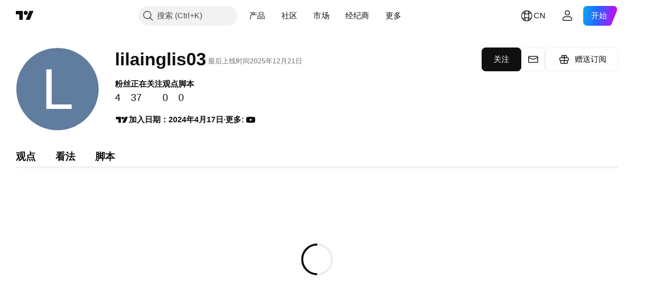

--- FILE ---
content_type: application/javascript; charset=utf-8
request_url: https://static.tradingview.com/static/bundles/profile.91df6d3f14e9da5a847f.js
body_size: 27549
content:
(self.webpackChunktradingview=self.webpackChunktradingview||[]).push([[96845,91422],{306939:e=>{e.exports={button:"button-D4RPB3ZC",iconOnly:"iconOnly-D4RPB3ZC",withStartSlot:"withStartSlot-D4RPB3ZC",withEndSlot:"withEndSlot-D4RPB3ZC",startSlotWrap:"startSlotWrap-D4RPB3ZC",endSlotWrap:"endSlotWrap-D4RPB3ZC",xsmall:"xsmall-D4RPB3ZC",small:"small-D4RPB3ZC",medium:"medium-D4RPB3ZC",large:"large-D4RPB3ZC",xlarge:"xlarge-D4RPB3ZC",content:"content-D4RPB3ZC",link:"link-D4RPB3ZC",blue:"blue-D4RPB3ZC",primary:"primary-D4RPB3ZC",secondary:"secondary-D4RPB3ZC",gray:"gray-D4RPB3ZC",green:"green-D4RPB3ZC",red:"red-D4RPB3ZC",black:"black-D4RPB3ZC",slot:"slot-D4RPB3ZC",stretch:"stretch-D4RPB3ZC",grouped:"grouped-D4RPB3ZC",adjustPosition:"adjustPosition-D4RPB3ZC",firstRow:"firstRow-D4RPB3ZC",firstCol:"firstCol-D4RPB3ZC","no-corner-top-left":"no-corner-top-left-D4RPB3ZC","no-corner-top-right":"no-corner-top-right-D4RPB3ZC","no-corner-bottom-right":"no-corner-bottom-right-D4RPB3ZC","no-corner-bottom-left":"no-corner-bottom-left-D4RPB3ZC",textWrap:"textWrap-D4RPB3ZC",multilineContent:"multilineContent-D4RPB3ZC",primaryText:"primaryText-D4RPB3ZC",secondaryText:"secondaryText-D4RPB3ZC"}},902773:e=>{e.exports={divider:"divider-pzdcWv_c","orientation-horizontal":"orientation-horizontal-pzdcWv_c","orientation-vertical":"orientation-vertical-pzdcWv_c","size-xsmall":"size-xsmall-pzdcWv_c","size-small":"size-small-pzdcWv_c","size-medium":"size-medium-pzdcWv_c","size-large":"size-large-pzdcWv_c","size-xlarge":"size-xlarge-pzdcWv_c","size-xxlarge":"size-xxlarge-pzdcWv_c","type-primary":"type-primary-pzdcWv_c","type-secondary":"type-secondary-pzdcWv_c"}},972226:e=>{e.exports={root:"root-_R0u_v6a",primary:"primary-_R0u_v6a",secondary:"secondary-_R0u_v6a",underline:"underline-_R0u_v6a"}},150556:e=>{e.exports={primary:"primary-OrdGtQQG",secondary:"secondary-OrdGtQQG",underline:"underline-OrdGtQQG"}},964850:e=>{e.exports={radioButtonView:"radioButtonView-zzLJI6BH",checked:"checked-zzLJI6BH",disabled:"disabled-zzLJI6BH"}},496951:e=>{e.exports={radio:"radio-ALqkCUvs",reverse:"reverse-ALqkCUvs",label:"label-ALqkCUvs",wrapper:"wrapper-ALqkCUvs",input:"input-ALqkCUvs",box:"box-ALqkCUvs",disabled:"disabled-ALqkCUvs"}},9479:e=>{e.exports={disableSelfPositioning:"disableSelfPositioning-dYiqkKAE"}},276152:e=>{e.exports={"tv-spinner__container-rotate":"tv-spinner__container-rotate-aLqboHuu"}},705735:e=>{e.exports={}},822628:e=>{e.exports={}},652107:e=>{e.exports={}},320733:e=>{e.exports={}},142426:e=>{e.exports={heartbeating:"heartbeating-ApnrdCtw"}},186397:e=>{e.exports={}},911549:e=>{e.exports={}},885308:e=>{e.exports={}},311239:(e,t,n)=>{"use strict";n.d(t,{SquareAnchorButton:()=>d.SquareAnchorButton,SquareButton:()=>u});var r=n(221191),i=n(50959),o=n(843085),a=n(301792),s=n(8626);function c(e,t){return n=>{if(t)return n.preventDefault(),void n.stopPropagation();e?.(n)}}function l(e){const{className:t,color:n,variant:r,size:i,stretch:o,iconOnly:a,startSlot:c,endSlot:l,primaryText:u,secondaryText:d,...p}=e;return{...p,...(0,s.filterDataProps)(e),...(0,
s.filterAriaProps)(e)}}function u(e){const{reference:t,tooltipText:n,disabled:s,onClick:u,onMouseOver:d,onMouseOut:p,onMouseDown:m,onMouseEnter:_,"aria-disabled":E,...h}=e,{isGrouped:f,cellState:S,disablePositionAdjustment:T}=(0,i.useContext)(a.ControlGroupContext),g=(0,r.getSquareButtonClasses)({...h,isGrouped:f,cellState:S,disablePositionAdjustment:T}),y=n??(e.primaryText?[e.primaryText,e.secondaryText].join(" "):(0,o.getTextForTooltip)(e.children));return i.createElement("button",{...l(h),"aria-disabled":s||E,tabIndex:e.tabIndex??(s?-1:0),className:g,ref:t,onClick:c(u,s),onMouseDown:c(m,s),onMouseOver:c(d,s),onMouseOut:c(p,s),onMouseEnter:c(_,s),"data-overflow-tooltip-text":y},i.createElement(r.SquareButtonContent,{...h}))}var d=n(951144)},951144:(e,t,n)=>{"use strict";n.d(t,{SquareAnchorButton:()=>c});var r=n(50959),i=n(301792),o=n(8626),a=n(221191);function s(e){const{className:t,color:n,variant:r,size:i,stretch:a,iconOnly:s,startSlot:c,endSlot:l,...u}=e;return{...u,...(0,o.filterDataProps)(e),...(0,o.filterAriaProps)(e)}}function c(e){const{reference:t}=e,{isGrouped:n,cellState:o,disablePositionAdjustment:c}=(0,r.useContext)(i.ControlGroupContext),l=(0,a.getSquareButtonClasses)({...e,isGrouped:n,cellState:o,disablePositionAdjustment:c,isAnchor:!0});return r.createElement("a",{...s(e),className:l,ref:t},r.createElement(a.SquareButtonContent,{...e}))}},221191:(e,t,n)=>{"use strict";n.d(t,{SquareButtonContent:()=>d,getSquareButtonClasses:()=>u});var r=n(50959),i=n(497754),o=n.n(i),a=n(307754),s=n(306939),c=n.n(s);const l="apply-overflow-tooltip apply-overflow-tooltip--check-children-recursively apply-overflow-tooltip--allow-text apply-common-tooltip";function u(e){const{size:t="medium",variant:n="primary",color:r="brand",stretch:i=!1,startSlot:s,endSlot:u,iconOnly:d=!1,className:p,isGrouped:m,cellState:_,disablePositionAdjustment:E=!1,primaryText:h,secondaryText:f,isAnchor:S=!1}=e,T="brand"===r?"black":r,g=function(e){let t="";return 0!==e&&(1&e&&(t=o()(t,c()["no-corner-top-left"])),2&e&&(t=o()(t,c()["no-corner-top-right"])),4&e&&(t=o()(t,c()["no-corner-bottom-right"])),8&e&&(t=o()(t,c()["no-corner-bottom-left"]))),t}((0,a.getGroupCellRemoveRoundBorders)(_)),y=d&&(s||u);return o()(p,c().button,c()[t],c()[T],c()[n],i&&c().stretch,s&&c().withStartIcon,u&&c().withEndIcon,y&&c().iconOnly,g,m&&c().grouped,m&&!E&&c().adjustPosition,m&&_.isTop&&c().firstRow,m&&_.isLeft&&c().firstCol,h&&f&&c().multilineContent,S&&c().link,l)}function d(e){const{startSlot:t,iconOnly:n,children:i,endSlot:a,primaryText:s,secondaryText:u}=e;if(t&&a&&n)return r.createElement("span",{className:o()(c().slot,c().startSlotWrap)},t);const d=n&&(t??a),p=!t&&!a&&!n&&!i&&s&&u;return r.createElement(r.Fragment,null,t&&r.createElement("span",{className:o()(c().slot,c().startSlotWrap)},t),i&&!d&&r.createElement("span",{className:c().content},i),a&&r.createElement("span",{className:o()(c().slot,c().endSlotWrap)},a),p&&!d&&function(e){return e.primaryText&&e.secondaryText&&r.createElement("div",{className:o()(c().textWrap,l)},r.createElement("span",{
className:c().primaryText}," ",e.primaryText," "),"string"==typeof e.secondaryText?r.createElement("span",{className:c().secondaryText}," ",e.secondaryText," "):r.createElement("span",{className:c().secondaryText},r.createElement("span",null,e.secondaryText.firstLine),r.createElement("span",null,e.secondaryText.secondLine)))}(e))}},319796:(e,t,n)=>{"use strict";n.d(t,{Divider:()=>c});var r=n(50959),i=n(497754),o=n.n(i),a=n(902773),s=n.n(a);function c(e){const{className:t,type:n="secondary",size:i="small",orientation:a="horizontal"}=e,c=o()(t,s().divider,s()[`size-${i}`],s()[`type-${n}`],s()[`orientation-${a}`]);return r.createElement("hr",{className:c,"aria-orientation":a})}},222463:(e,t,n)=>{"use strict";n.d(t,{useMatchMedia:()=>o,useSafeMatchMedia:()=>i});var r=n(50959);function i(e,t=!1){const[n,i]=(0,r.useState)(t);return(0,r.useEffect)((()=>{const t=window.matchMedia(e);function n(){i(t.matches)}return n(),t.addEventListener("change",n),()=>{t.removeEventListener("change",n)}}),[e]),n}function o(e){const t=(0,r.useMemo)((()=>window.matchMedia(e).matches),[]);return i(e,t)}},972421:(e,t,n)=>{"use strict";n.d(t,{getBaseLinkClassNames:()=>o});var r=n(497754),i=n.n(r);function o(e,t){const{className:n,variant:r="primary",isUnderlined:o=!1}=e;return i()(n,{[t.primary]:"primary"===r,[t.secondary]:"secondary"===r,[t.underline]:o})}},454773:(e,t,n)=>{"use strict";n.d(t,{InterpolateLinkButton:()=>l});var r=n(50959),i=n(497754),o=n.n(i),a=n(972421),s=n(972226),c=n.n(s);function l(e){const{children:t,type:n="button",onClick:i}=e;return r.createElement("button",{className:o()((0,a.getBaseLinkClassNames)(e,c()),c().root),type:n,onClick:i},t)}},211705:(e,t,n)=>{"use strict";n.d(t,{InterpolateLink:()=>s});var r=n(50959),i=n(972421),o=n(150556),a=n.n(o);function s(e){const{children:t,href:n,target:o,rel:s,onClick:c}=e;return r.createElement("a",{className:(0,i.getBaseLinkClassNames)(e,a()),href:n,target:o,rel:s,onClick:c},t)}},507981:(e,t,n)=>{"use strict";n.d(t,{Interpolate:()=>c});var r=n(50959),i=n(211705),o=n(454773);const a=/\{(?<tag>\w+)(?:}(?<content>.*?)\{\/\k<tag>}|\s*\/})/g;function s(e,t){const n=t?e[t]:void 0;return void 0===n?null:n instanceof Function?n:()=>n}function c(e){const{children:t,tags:n}=e,i=(0,r.useMemo)((()=>Array.from(t.matchAll(a))),[t]);if(0===i.length)return r.createElement(r.Fragment,null,t);const o=[];let c=0;for(const e of i){const r=e[0],i=e.groups?.tag,a=e.groups?.content,l=e.index,u=l+r.length;o.push(t.slice(c,l));const d=s(n,i);o.push(d?d(a):r),c=u}return o.push(t.slice(c)),r.createElement(r.Fragment,null,o.map(((e,t)=>"string"==typeof e?e:r.createElement(r.Fragment,{key:t},e))))}c.link=e=>t=>r.createElement(i.InterpolateLink,{...e},t),c.linkButton=e=>t=>r.createElement(o.InterpolateLinkButton,{...e},t)},899287:(e,t,n)=>{"use strict";n.d(t,{RadioButton:()=>r.RadioButton});var r=n(620515)},809772:(e,t,n)=>{"use strict";n.d(t,{RadioButtonView:()=>c});var r=n(50959),i=n(497754),o=n.n(i),a=n(964850),s=n.n(a);function c(e){const{disabled:t,checked:n}=e;return r.createElement("span",{
className:o()(s().radioButtonView,t&&s().disabled,n&&s().checked)})}},620515:(e,t,n)=>{"use strict";n.d(t,{RadioButton:()=>d});var r=n(50959),i=n(497754),o=n.n(i),a=n(451608),s=n(809772),c=n(8626),l=n(496951),u=n.n(l);const d=(0,a.makeSwitchGroupItem)((e=>{const{disabled:t,checked:n,label:i,value:a="on",name:l,onChange:d,className:p,id:m,title:_,labelPositionReverse:E,reference:h,ariaDescribedby:f,tabIndex:S,...T}=e,g=o()(p,u().radio,E&&u().reverse),y=o()(u().label,t&&u().disabled);return r.createElement("label",{className:g},r.createElement("span",{className:o()(u().wrapper,t&&u().disabled),title:_},r.createElement("input",{type:"radio",id:m,className:u().input,name:l,checked:n,disabled:t,value:a,onChange:()=>d?.(a),ref:h,"aria-describedby":f,tabIndex:S,...(0,c.filterDataProps)(T)}),r.createElement("span",{className:o()(u().box,n&&u().checked)},r.createElement(s.RadioButtonView,{checked:n,disabled:t}))),i&&r.createElement("span",{className:y},i))}))},685023:(e,t,n)=>{"use strict";n.d(t,{DEFAULT_SIZE:()=>r,spinnerSizeMap:()=>i});const r="large",i={mini:"xsmall",xxsmall:"xxsmall",xsmall:"xsmall",small:"small",medium:"medium",large:"large"}},818612:(e,t,n)=>{"use strict";n.d(t,{Spinner:()=>l});var r=n(50959),i=n(497754),o=n.n(i),a=n(685023),s=(n(276152),n(9479)),c=n.n(s);function l(e){const{ariaLabel:t,ariaLabelledby:n,className:i,style:s,size:l,id:u,disableSelfPositioning:d}=e;return r.createElement("div",{className:o()(i,"tv-spinner","tv-spinner--shown",`tv-spinner--size_${a.spinnerSizeMap[l||a.DEFAULT_SIZE]}`,d&&c().disableSelfPositioning),style:s,role:"progressbar",id:u,"aria-label":t,"aria-labelledby":n})}},451608:(e,t,n)=>{"use strict";n.d(t,{SwitchGroup:()=>r.SwitchGroup,makeSwitchGroupItem:()=>a});var r=n(367254),i=n(50959),o=n(973920);function a(e){var t;return t=class extends i.PureComponent{constructor(){super(...arguments),this._onChange=e=>{this.context.getOnChange()(e)},this._onUpdate=e=>{e.includes(this.props.value)&&this.forceUpdate()}}componentDidMount(){this.context.subscribe(this._onUpdate)}render(){return i.createElement(e,{...this.props,name:this._getName(),onChange:this._onChange,checked:this._isChecked()})}componentWillUnmount(){this.context.unsubscribe(this._onUpdate)}_getName(){return this.context.getName()}_isChecked(){return this.context.getValues().includes(this.props.value)}},t.contextType=o.SwitchGroupContext,t}},973920:(e,t,n)=>{"use strict";n.d(t,{SwitchGroupContext:()=>o});var r=n(50959),i=n(755883);const o=(0,r.createContext)({getName:()=>"",getValues:()=>[],getOnChange:()=>i.default,subscribe:i.default,unsubscribe:i.default})},367254:(e,t,n)=>{"use strict";n.d(t,{SwitchGroup:()=>o});var r=n(50959),i=n(973920);class o extends r.PureComponent{constructor(e){super(e),this._subscriptions=new Set,this._getName=()=>this.props.name,this._getValues=()=>this.props.values,this._getOnChange=()=>this.props.onChange,this._subscribe=e=>{this._subscriptions.add(e)},this._unsubscribe=e=>{this._subscriptions.delete(e)},this.state={switchGroupContext:{getName:this._getName,getValues:this._getValues,
getOnChange:this._getOnChange,subscribe:this._subscribe,unsubscribe:this._unsubscribe}}}render(){return r.createElement(i.SwitchGroupContext.Provider,{value:this.state.switchGroupContext},this.props.children)}componentDidUpdate(e){this._notify(this._getUpdates(this.props.values,e.values))}_notify(e){this._subscriptions.forEach((t=>t(e)))}_getUpdates(e,t){return[...t,...e].filter((n=>t.includes(n)?!e.includes(n):e.includes(n)))}}},333016:(e,t,n)=>{"use strict";n.d(t,{trackSocialEvent:()=>i});var r=n(776734);async function i(e){const t=await(0,r.getTracker)();t?.trackSocialAction(e)}},539269:(e,t,n)=>{"use strict";n.d(t,{trackUserEvent:()=>i});var r=n(333016);function i(e,t){(0,r.trackSocialEvent)({event_name:e,...t})}},694547:(e,t,n)=>{"use strict";n.d(t,{tnt:()=>r});const r=(e,t)=>{const n=e.toString();return void 0===t?n:(t.plural&&1!==t.count?t.plural:n).replace(/{(\w+)}/g,((e,n)=>{const r=(t.replace||t)[n];return void 0!==r?r:e}))}},351440:(e,t,n)=>{"use strict";async function r(){return Promise.all([n.e(83496),n.e(10648),n.e(6739),n.e(91565),n.e(7204),n.e(77196),n.e(5969),n.e(83332),n.e(91823),n.e(72608),n.e(32227),n.e(62526),n.e(97486)]).then(n.bind(n,826618))}n.d(t,{importPopupRender:()=>r})},613122:(e,t,n)=>{"use strict";n.r(t),n.d(t,{closeCurrentPublicationViewPopup:()=>u,getPublicationType:()=>a,importEntryComponent:()=>s,openPublicationViewPopup:()=>p,preloadPublicationViewPopup:()=>d});var r=n(783359),i=n(351440);const o=new Set([r.ScriptType.Indicator,r.ScriptType.Library,r.ScriptType.Strategy,"indicator","library","strategy"]);function a({isVideo:e,isScript:t,scriptType:n}){switch(!0){case e:return"video";case t:case o.has(n||""):return"script";default:return"idea"}}async function s(e){switch(e){case"video":return Promise.all([n.e(75277),n.e(26184),n.e(32078),n.e(50370),n.e(29903),n.e(24840),n.e(61504),n.e(84592),n.e(12874),n.e(20541),n.e(68650),n.e(58572),n.e(86459),n.e(72834),n.e(81350),n.e(84509),n.e(62156),n.e(56254),n.e(6656),n.e(88936),n.e(54123),n.e(14544),n.e(31069),n.e(50553),n.e(18013),n.e(97406),n.e(75070),n.e(51307),n.e(85379),n.e(3406),n.e(14142),n.e(92124),n.e(98703),n.e(65644),n.e(5605),n.e(57014),n.e(96133),n.e(85992),n.e(52665),n.e(96614),n.e(78698),n.e(96946),n.e(94425),n.e(30931),n.e(13619),n.e(12748),n.e(66857),n.e(18350),n.e(92112),n.e(68448),n.e(24309),n.e(32388),n.e(2298),n.e(6811),n.e(34022),n.e(9313),n.e(87844),n.e(79780),n.e(50694),n.e(22969),n.e(25988),n.e(83580),n.e(20789),n.e(29592),n.e(31916),n.e(55174),n.e(5969),n.e(83332),n.e(26149),n.e(5769),n.e(49022),n.e(38582),n.e(15001),n.e(75432),n.e(43165),n.e(70571),n.e(6695),n.e(42734),n.e(97915),n.e(35229),n.e(49468),n.e(16543),n.e(78076),n.e(68844),n.e(14467),n.e(41550),n.e(32227),n.e(84434),n.e(98777),n.e(27812),n.e(87222),n.e(77049),n.e(42814),n.e(20075),n.e(61197),n.e(25514),n.e(69868),n.e(44971),n.e(12293),n.e(88061),n.e(21491),n.e(97071)]).then(n.bind(n,703177)).then((e=>e.PublicationViewVideo));case"script":
return Promise.all([n.e(4271),n.e(26184),n.e(10648),n.e(62419),n.e(32078),n.e(50370),n.e(29903),n.e(24840),n.e(61504),n.e(84592),n.e(12874),n.e(20541),n.e(68650),n.e(22691),n.e(58572),n.e(86459),n.e(72834),n.e(87828),n.e(81350),n.e(27877),n.e(84509),n.e(62156),n.e(56254),n.e(6656),n.e(88936),n.e(54123),n.e(14544),n.e(31069),n.e(67877),n.e(50553),n.e(18013),n.e(97406),n.e(75070),n.e(51307),n.e(85379),n.e(62560),n.e(11285),n.e(3406),n.e(62882),n.e(14142),n.e(70835),n.e(92124),n.e(98703),n.e(65644),n.e(5605),n.e(57014),n.e(96133),n.e(85992),n.e(52665),n.e(96614),n.e(78698),n.e(96946),n.e(94425),n.e(30931),n.e(13619),n.e(12748),n.e(66857),n.e(18350),n.e(92112),n.e(68448),n.e(24309),n.e(32388),n.e(2298),n.e(6811),n.e(34022),n.e(9313),n.e(87844),n.e(79780),n.e(50694),n.e(22969),n.e(25988),n.e(83580),n.e(20789),n.e(29592),n.e(31916),n.e(55174),n.e(5969),n.e(83332),n.e(26149),n.e(5769),n.e(49022),n.e(38582),n.e(15001),n.e(75432),n.e(43165),n.e(70571),n.e(6695),n.e(42734),n.e(97915),n.e(35229),n.e(49468),n.e(16543),n.e(78076),n.e(68844),n.e(78806),n.e(67957),n.e(32227),n.e(84434),n.e(98777),n.e(27812),n.e(87222),n.e(77049),n.e(42814),n.e(20075),n.e(61197),n.e(25514),n.e(69868),n.e(44971),n.e(12293),n.e(88061),n.e(21491),n.e(38880),n.e(14675)]).then(n.bind(n,121435)).then((e=>e.PublicationViewScript));case"idea":return Promise.all([n.e(4271),n.e(26184),n.e(10648),n.e(62419),n.e(32078),n.e(50370),n.e(29903),n.e(24840),n.e(61504),n.e(84592),n.e(12874),n.e(20541),n.e(68650),n.e(22691),n.e(58572),n.e(86459),n.e(72834),n.e(87828),n.e(81350),n.e(27877),n.e(84509),n.e(62156),n.e(56254),n.e(6656),n.e(88936),n.e(54123),n.e(14544),n.e(31069),n.e(67877),n.e(50553),n.e(18013),n.e(97406),n.e(75070),n.e(51307),n.e(85379),n.e(62560),n.e(11285),n.e(3406),n.e(62882),n.e(14142),n.e(70835),n.e(92124),n.e(98703),n.e(65644),n.e(5605),n.e(57014),n.e(96133),n.e(85992),n.e(52665),n.e(96614),n.e(78698),n.e(96946),n.e(94425),n.e(30931),n.e(13619),n.e(12748),n.e(66857),n.e(18350),n.e(92112),n.e(68448),n.e(24309),n.e(32388),n.e(2298),n.e(6811),n.e(34022),n.e(9313),n.e(87844),n.e(79780),n.e(50694),n.e(22969),n.e(25988),n.e(83580),n.e(20789),n.e(29592),n.e(31916),n.e(55174),n.e(5969),n.e(83332),n.e(26149),n.e(5769),n.e(49022),n.e(38582),n.e(15001),n.e(75432),n.e(43165),n.e(70571),n.e(6695),n.e(42734),n.e(97915),n.e(35229),n.e(49468),n.e(16543),n.e(78076),n.e(68844),n.e(78806),n.e(67957),n.e(32227),n.e(84434),n.e(98777),n.e(27812),n.e(87222),n.e(77049),n.e(42814),n.e(20075),n.e(61197),n.e(25514),n.e(69868),n.e(44971),n.e(12293),n.e(88061),n.e(21491),n.e(38880),n.e(84822)]).then(n.bind(n,523748)).then((e=>e.PublicationViewIdea))}}let c=!1;async function l(){return c=!0,n.e(58214).then(n.bind(n,661254))}async function u(){if(!c)return;const e=await l();await e.closeCurrentPublicationViewPopup()}async function d(e){l(),(0,i.importPopupRender)(),s(e)}async function p(e){return(await l()).openPublicationViewPopup(e)}},630701:(e,t,n)=>{"use strict";n.d(t,{CKOPaypalUsage:()=>l,CheckoutPurchaseMethod:()=>c,PaymentDataType:()=>r,
SCRIPT_PACKAGE_PRODUCT_ID_PREFIX:()=>s,TripleAErrorData:()=>_,createCheckoutPaypalPayment:()=>P,getClientToken:()=>R,initializeCKOFlow:()=>I,onChangeTrial:()=>p,onCheckoutFlowPurchase:()=>O,onCheckoutOrderPurchase:()=>T,onCheckoutStartTrial:()=>g,onDlocalPurchase:()=>m,onOrderPurchase:()=>S,onPaypalCheckoutOrderPurchase:()=>N,onPaypalCheckoutStartTrial:()=>v,onRazorpayPrePurchase:()=>h,onRazorpayPurchase:()=>f,onStartTrial:()=>d,onTripleAPurchase:()=>E,onUnsubscribeOffer:()=>A,onUpdatePaymentMethod:()=>y,paymentApi:()=>u,reactivate:()=>C});var r,i=n(954912),o=n(236155),a=n(874538);!function(e){e.Nonce="nonce",e.Token="token"}(r||(r={}));const s="script_package:";var c,l;!function(e){e[e.CreditCard=1]="CreditCard",e[e.Paypal=2]="Paypal"}(c||(c={})),function(e){e.Purchase="purchase",e.Trial="trial",e.UpdatePaymentMethod="update_payment_method"}(l||(l={}));const u={orderDetails:e=>{const t=e?"?"+new URLSearchParams({currency:e}):"";return(0,i.fetch)("/order/details/"+t).then((e=>e.json()))}};function d(e,t,n,a,s=o.Currencies.Usd,c,l,u){return function(e,t,n,a,s,c=o.Currencies.Usd,l,u,d){const p={product_id:n,currency:c,coupon:u};return a===r.Nonce?p.payment_method_nonce=t:a===r.Token&&(p.payment_method_token=t),s&&(p.billing_cycle=s),l&&(p.user_details=l),d&&(p.after_fail=d),(0,i.fetch)(e,{method:"POST",credentials:"include",body:JSON.stringify(p)})}("/trial/new/",e,t[0],n,a,s,c,l,u)}function p(e,t){const n=new FormData;return n.append("product_id",e),n.append("billing_cycle",t),(0,i.fetch)("/trial/change/",{method:"POST",credentials:"include",headers:new Headers({acccept:"application/json","X-Requested-With":"XMLHttpRequest"}),body:n})}async function m(e){const t=await(0,i.fetch)("/order/dlocal/products/",{headers:{"Content-Type":"application/json"},method:"POST",body:JSON.stringify(e)});if(!t.ok){const e=await t.json();throw Error(e.detail)}return t.json()}class _ extends Error{constructor(e,t){super(e),this.name=t}}async function E(e){const{userData:t,currency:n=o.Currencies.Usd,products:r,billingCycle:a,coupon:s,giftReceiver:c=""}=e,l={user_details:t,billing_cycle:a,currency:n,products:r,coupon:s,gift_receiver:c},u=await(0,i.fetch)("/order/triplea/products/",{headers:{"Content-Type":"application/json"},method:"POST",body:JSON.stringify(l)});if(!u.ok){const e=await u.json();throw new _(e.detail,e.code)}return u.json()}async function h(e,t){const{userData:n,products:r,currency:o,billingCycle:s,isTrial:c,coupon:l,giftReceiver:u=""}=e,d={products:r,currency:o,billing_cycle:s,is_trial_period:c,is_recurring:!0,is_payment_method_update:e.paymentTabsUsage===a.PaymentTabsUsage.UpdatePaymentMethod,method_type:t,coupon:l,gift_receiver:u,user_details:{name:n.name,contact:n.contact,document_id:n.document_id,billing_address:n.billing_address,tax_exempt:n.tax_exempt,date_of_birth:n.date_of_birth}},p=await(0,i.fetch)("/order/razorpay/products/",{headers:{"Content-Type":"application/json"},method:"POST",body:JSON.stringify(d)});if(!p.ok){const e=await p.json();throw Error(e.detail)}return p.json()}async function f(e){const t={
payment_id:e.razorpay_payment_id,order_id:e.razorpay_order_id,signature:e.razorpay_signature};return(0,i.fetch)("/order/razorpay/products/complete/",{headers:{"Content-Type":"application/json"},method:"POST",body:JSON.stringify(t)})}function S(e,t,n,a,s=o.Currencies.Usd,c,l,u,d){const p={products:t,currency:s,coupon:l};return n===r.Nonce?p.payment_method_nonce=e:n===r.Token&&(p.payment_method_token=e),a&&(p.billing_cycle=a),c&&(p.user_details=c),u&&(p.after_fail=!0),d&&(p.gift_receiver=d),(0,i.fetch)("/order/products/",{method:"POST",credentials:"include",body:JSON.stringify(p)})}function T(e,t,n,a,s,c=o.Currencies.Usd,l,u,d){const p={products:n,currency:c,coupon:u,scheme:t};return a===r.Nonce?p.token_id=e:a===r.Token&&(p.tv_token=e),s&&(p.billing_cycle=s),l&&(p.user_details=l),d&&(p.gift_receiver=d),(0,i.fetch)("/order/checkout/products/",{method:"POST",credentials:"include",body:JSON.stringify(p)})}function g(e,t,n,r,a,s=o.Currencies.Usd,c,l){const u={product_id:n[0],currency:s,token_id:e,coupon:l,scheme:t};return a&&(u.billing_cycle=a),c&&(u.user_details=c),(0,i.fetch)("/order/checkout/trial/new/",{method:"POST",credentials:"include",body:JSON.stringify(u)})}function y(e){return(0,i.fetch)("/pro-plans/renewal/update-payment-method/",{method:"POST",credentials:"include",body:JSON.stringify(e)})}function C(e){const t=new FormData;return t.append("type",e.type),e.package_name&&t.append("package_name",e.package_name),(0,i.fetch)("/pro-plans/renewal/reactivate/",{method:"POST",credentials:"include",body:t}).then((e=>e.ok?e.json():e.json().then((e=>{throw Error(e.detail)}))))}function A(e){return(0,i.fetch)("/pro-plans/unsubscribe-offer/",{method:"POST",credentials:"include",body:JSON.stringify(e)}).then((e=>e.ok?e.json():e.json().then((e=>{throw Error(e.detail)}))))}const P=async e=>{const t=await(0,i.fetch)("/order/checkout/payment-context/",{method:"POST",credentials:"include",body:JSON.stringify(e)});if(!t.ok){const e=await t.json();throw Error(e.detail)}return t.json()},N=(e,t,n,r,a=o.Currencies.Usd,s,c,l)=>{const u={payment_context_id:e,order_id:t,payment_request_source:"paypal",products:n,currency:a,coupon:c};return r&&(u.billing_cycle=r),s&&(u.user_details=s),l&&(u.gift_receiver=l),(0,i.fetch)("/order/checkout/products/",{method:"POST",credentials:"include",body:JSON.stringify(u)})},R=async e=>{const t=e?"?"+new URLSearchParams({currency:e}):"",n=await(0,i.fetch)("/order/token/"+t),{client_token:r}=await n.json();return r},v=(e,t,n,r,a=o.Currencies.Usd,s,c)=>{const l={payment_context_id:e,order_id:t,payment_request_source:"paypal",product_id:n[0],currency:a,coupon:c};return r&&(l.billing_cycle=r),s&&(l.user_details=s),(0,i.fetch)("/order/checkout/trial/new/",{method:"POST",credentials:"include",body:JSON.stringify(l)})},I=e=>{const{currency:t,products:n,billingCycle:r,userDetails:o}=e,a={currency:t,products:n,billing_cycle:r,user_details:o};return(0,i.fetch)("/order/checkout/payment-session/",{method:"POST",body:JSON.stringify(a)})},O=(e,t,n,r,a,s=o.Currencies.Usd,c,l,u)=>{const d={payment_session_id:e,
products:r,scheme:n,session_data:t,currency:s,billing_cycle:a,user_details:c,coupon:l,giftReceiver:u};return(0,i.fetch)("/order/checkout/products/",{method:"POST",body:JSON.stringify(d)})}},783359:(e,t,n)=>{"use strict";var r,i,o;n.d(t,{CONTAINS_IO_SCRIPT_TAG:()=>a,PublicationMethod:()=>i,ScriptAccessType:()=>r,ScriptType:()=>o}),function(e){e[e.Public=1]="Public",e[e.Protected=2]="Protected",e[e.InviteOnly=3]="InviteOnly"}(r||(r={})),function(e){e[e.New=0]="New",e[e.Edit=1]="Edit",e[e.Update=2]="Update"}(i||(i={})),function(e){e[e.Indicator=1]="Indicator",e[e.Strategy=2]="Strategy",e[e.Library=3]="Library"}(o||(o={}));const a="containsioscript"},941285:(e,t,n)=>{"use strict";n.r(t),n.d(t,{Spinner:()=>a,renderSpinnerTemplate:()=>o});n(276152);var r=n(877162),i=n(685023);function o(e=""){return`<div class="tv-spinner ${e}" role="progressbar"></div>`}class a{constructor(e){this._shown=!1,this._el=(0,r.parseHtmlElement)(o()),this.setSize(i.spinnerSizeMap[e||i.DEFAULT_SIZE])}spin(e){return this._el.classList.add("tv-spinner--shown"),void 0===this._container&&(this._container=e,void 0!==e&&e.appendChild(this._el)),this._shown=!0,this}stop(e){return e&&void 0!==this._container&&this._container.removeChild(this._el),this._el&&this._el.classList.remove("tv-spinner--shown"),this._shown=!1,this}setStyle(e){return Object.keys(e).forEach((t=>{const n=e[t];void 0!==n&&this._el.style.setProperty(t,n)})),this}style(){return this._el.style}setSize(e){const t=void 0!==e?`tv-spinner--size_${e}`:"";return this._el.className=`tv-spinner ${t} ${this._shown?"tv-spinner--shown":""}`,this}getEl(){return this._el}destroy(){this.stop(),delete this._el,delete this._container}}},625367:(e,t,n)=>{"use strict";n.d(t,{solutionIds:()=>r})
;const r=JSON.parse('{"EXTENDED_HOURS":43000502023,"PRE_MARKET":43000502023,"POST_MARKET":43000502023,"SPREAD_CHARTS":43000502298,"ALERTS":43000520149,"ALERT_ON_STRATEGY":43000481368,"ALERT_WEBHOOK":43000529348,"ALERT_DESCRIPTION_PLACEHOLDER":43000531021,"ALERT_RECEIVE_NOTIFICATIONS_OH_PHONE":43000474389,"ALERT_USE_ALTERNATIVE_EMAIL":43000474394,"ALERT_WEBHOOK_CREDENTIALS":43000722015,"ALERT_KEEP_TOASTS_VISIBLE":43000737982,"VOLUME_PROFILE":43000502040,"VOLUME_PROFILE_INDICATOR":43000557450,"RENKO":43000502284,"KAGI":43000502272,"LINE_BREAK":43000502273,"PNF":43000502276,"FINANCIAL_DATA":43000543506,"BROKER_RATING":43000542490,"CRYPTO_MARKET_CAP":43000540941,"CRYPTO_PAYMENT":43000485536,"ALERT_ON_SPREAD":43000478406,"ALERT_DEGRADED_STATE":43000739521,"ALERT_ON_LOG_SCALE":43000690942,"ALERT_ON_CUSTOM_SCRIPT":43000478415,"ALERT_FUNCTION":43000597494,"ALERT_MULTICONDITIONS":43000761492,"SMS_VERIFICATION":43000553429,"MAGNET_MODE":43000537270,"PRIVACY_SETTINGS":43000548335,"PUBLICATION_TYPE":43000609497,"SCRIPT_ACCESS":43000482573,"FREE_USER_FAQS":43000590947,"STRATEGY_UNREALISTIC_RESULTS":43000481029,"STRATEGY_FUTURE_DATA":43000614705,"HOW_TO_USE_PAPER":43000516466,"HOW_TO_USE_CQG":43000516372,"HOW_TO_USE_OANDA":43000516375,"HOW_TO_USE_FOREXCOM":43000516374,"FAVORITE_IDEA":43000555216,"AUTHORS_INSTRUCTIONS_PUBCLICATION":43000549951,"AUTHORS_INSTRUCTIONS_EDIT":43000614618,"SCRIPT_INSTRUCTIONS":43000482573,"BAR_REPLAY_UNAVAILABILITY":43000475470,"WHAT_IS_CBOE_BZX_EXCHANGE":43000473924,"GOPRO_UPGRADE_DESCRIPTION":43000473324,"GOPRO_DOWNGRADE_DESCRIPTION":43000485437,"GOPRO_RENEW_ANNUAL_MONTHLY_DESCRIPTION":43000644491,"FINANCIALS_OWNERSHIP":43000699479,"FINANCIALS_VALUATION_SUMMARY":43000699484,"FINANCIALS_VALUATION_RATIOS":43000699495,"FINANCIALS_GROWTH_AND_PROFITABILITY":43000699485,"FINANCIALS_REVENUE_TO_PROFIT_CONVERSION":43000699496,"FINANCIALS_REVENUE_BREAKDOWN_BY_SOURCE":43000699487,"FINANCIALS_REVENUE_BREAKDOWN_BY_COUNTRY":43000699497,"FINANCIALS_REVENUE_ESTIMATES":43000699489,"FINANCIALS_EARNINGS_ESTIMATES":43000699498,"FINANCIALS_DIVIDEND_SUMMARY":43000699500,"FINANCIALS_DIVIDEND_HISTORY":43000699501,"FINANCIALS_DEBT_LEVEL":43000699502,"FINANCIALS_POSITION":43000699503,"FIRE_CONTROL_SOLUTION":43000690939,"BROKERAGE_REVIEWS":43000591351,"LINKS_TO_SOCIAL_MEDIA":43000635806,"PINE_LIBRARY_INFO":43000638371,"TECHNICAL_RATINGS":43000614331,"BACKTESTING_WIDGET":43000562362,"BACKTESTING_NO_DATA":43000478450,"BACKEND_CONNECTIONS":43000694474,"DEEP_BACKTESTING_WIDGET":43000670566,"DEEP_BACKTESTING":43000666199,"DEEP_BACKTESTING_AVAILABLE_DATA":43000668210,"BETA_BROKERS":43000673434,"VIDEO_UPLOAD_FAILED":43000666607,"VIDEO_DEVICE_ACCESS":43000677209,"INVITE_ONLY_SCRIPTS":43000614617,"HOW_DOES_BRACKETS_MANAGEMENT_WORK":43000631987,"HOW_TO_SEE_THE_DEEPEST_HIST_DATA":43000687053,"I_CANT_SEE_ALL_HIST_DATA_ON_RES_LOWER_THAN_DAY":43000480679,"IDEAS_ON_CHART":43000694285,"GET_A_REFUND":43000485430,"USE_SETTLEMENT_AS_CLOSE_ON_DAILY_INTREVAL":43000685268,"ADJUST_FOR_CONTRACT_CHANGES":43000685266,"SWITCHING_CONTINUOUS_FUTURES_CONTRACTS":43000689313,"ADJUST_DATA_FOR_DIVIDENDS":43000590597,"WHY_IS_MY_ACCOUNT_BANNED":43000674726,"TELL_ME_MORE_ABOUT_THE_COMMUNITY_SCRIPTS":43000558522,"HOW_TO_POST_AWESOME_IDEAS_AND_GET_LOTS_OF_LIKES":43000603748,"ABOUT_EXPERT_PLAN":43000677382,"CONNECTIONS_LIMIT_EXCEEDED":43000693877,"ACCOUNT_RECOVERY":43000619597,"HOW_TO_SYNC_CHARTS_ON_LAYOUT":43000629992,"HOW_TO_SEE_BUILTIN_INDICATOR_SOURCE":43000481659,"MULTI_CHART_MODE":43000629990,"QUICK_SEARCH":43000659671,"WHATS_AN_INDICATOR":43000543626,"CHART_TYPES":43000703407,"DRAWING_TOOLS":43000703396,"CUSTOM_INTERVALS":43000543883,"CUSTOM_RANGE_BARS":43000474007,"CANDLESTICK_PATTERNS":43000584462,"MULTI_TIMEFRAME_CHARTS":43000502591,"BAR_REPLAY":43000712747,"PINE_SCRIPT":43000561836,"SCREENER_OVERVIEW":43000635796,"AUTO_CHART_PATTERNS":43000690464,"HOW_TO_PROTECT_YOUR_ACCOUNT":43000582277,"PLUS_BUTTON":43000645256,"PURCHASE_MARKET_DATA":43000471705,"WHY_TAX_HAS_BEEN_ADDED_TO_MY_BILL":43000684741,"COMPARE_SYMBOLS_TOOL":43000543053,"SAVED_CHART":43000692404,"CUSTOM_INDICATOR":43000543048,"BIST_MIXED_SUBSCRIPTION":43000609137,"WHY_RENKO_NOT_WORK":43000711502,"ALERTS_SEPARATION_BY_TYPE":43000696403,"WATCHLIST_ALERTS":43000739708,"HOW_TO_SET_UP_ALERTS":43000595315,"PINE_SCREENER":43000742436,"ECONOMIC_CALENDAR":43000707391,"SCRIPT_PUBLISHING_RULES":43000590599,"HOW_TO_USE_MINDS":43000690226,"HOW_TO_USE_TRADINGVIEW_CHAT":43000604448,"PAPER_COMPETITION":43000593579,"PAPER_COMPETITION_ACCOUNT":43000721315,"PAPER_COMPETITION_PRIZE":43000721317,"PAPER_COMPETITION_FREE_ACCOUNT":43000721310,"PUBLISHING_AND_UPDATING_IDEAS":43000591338,"USING_MINDS":43000696301,"PUBLISH_VIDEO_IDEA":43000476752,"TAROT_DECK":43000724020,"VAT_NUMBER_GUIDE":43000721910,"PINE_PERFORMANCE_PROFILER":43000725216,"PINE_LOGS_INFO":43000710876,"INDICATORS":43000474048,"CHART_DATA_EXPORT":43000537255,"TIME_PRICE_OPPORTUNITIES":43000713306,"TICK_INTERVALS":43000709225,"VOLUME_FOOTPRINT":43000726164,"VOLUME_CANDLES":43000724995,"HEIKIN_ASHI":43000619436,"HLC_AREA":43000709062,"BASELINE":43000690232,"HIGH_LOW":43000677196,"COLUMNS":43000673912,"GIFTS":43000739401,"HOW_TO_BECOME_MODERATOR":43000591356,"HOW_TO_FIND_PINE_PROGRAMMER":43000601677,"HOW_TO_CHANGE_REPLAY_INTERVAL":43000739158,"SEASONALS":43000745201,"BAR_CHARTS":43000672403,"CANDLES_CHARTS":43000745269,"HOLLOW_CANDLES_CHARTS":43000745270,"LINE_CHARTS":43000745271,"STEP_LINE_CHARTS":43000745272,"LINE_WITH_MARKERS_CHARTS":43000745273,"AREA_CHARTS":43000745274,"SESSION_VOLUME_PROFILE_CHARTS":43000745275,"TIME_PRICE_OPPORTUNITIES_CHARTS":43000725590,"BACKTESTING_BAR_MAGNIFIER":43000669285,"SOCIAL_NETWORK_HOUSE_RULES":43000591638,"QUICK_AND_EASY_GUIDE":43000718885,"HOW_TO_USE_FILTERS":43000718745,"CHART_VIEW_MODE":43000724233,"WATCHLIST_ALERTS_HOW":43000653369,"WATCHLIST_ALERTS_CUSTOMIZE":43000662506,"PUBLISH_AN_IDEA":43000589083,"SUPERCHARTS":43000746464,"BASICS":43000746682,"TIME_INTERVALS":43000747934,"LAYOUTS":43000746975,"CONFIGURE":43000748166,"MASTERING":43000745825,"MULTI_TIMEFRAME_ANALYSIS":43000591555,"SET_UP_ALTERNATIVE_EMAIL_ADDRESS":43000474398,"DELETE_ACCOUNT":43000550534,"SIGNATURE_ON_POSTS":43000472770,"SCREENER_DEX":43000744465,"SCREENER_CEX":43000746110,"SCREENER_CRYPTO":43000718742,"SCREENER_BOND":43000743951,"SCREENER_ETF":43000718743,"SCREENER_STOCK":43000718866,"OPTIONS_BUILDER":43000707214,"NEWS_FLOW":43000728828,"HOW_TO_CONFIGURE_2FA":43000572460,"INTRADAY_RENKO_KAGI":43000758617,"DATA_ECONOMIC_CALENDAR":43000759911,"EARNINGS_CALENDAR":43000759912,"DIVIDEND_CALENDAR":43000759913,"TECHNICAL_ANALYSIS":43000759577,"FUNDAMENTAL_ANALYSIS":43000759574,"FINANCIAL_STATEMENTS_HOWTO":43000760059,"ONE_CLICK_TRADING":43000480920,"PROFIT_LOSS_TYPE_SELECTION":43000761181,"TIPS_FOR_SCRIPT_AUTHORS":43000549935,"UPDATE_PINE_SCRIPTS":43000530720,"EXPORT_STRATEGY_DATA":43000613680,"YIELD_CURVES":43000758123,"NEWS_ALERTS":43000762838,"POSITIONS_AND_ORDERS_ON_CHART":43000763362,"EXECUTIONS_MARKS_ON_CHART":43000763371,"PRICE_ALERTS":43000763313,"TECHNICAL_ALERTS":43000763315,"HISTORICAL_DATA":43000691889,"PINE_EDITOR":43000763320,"STRATEGY_PUBLISHING_RULES":43000764681,"ASSETS_YOU_CAN_ANALYZE":43000764889,"CHANGE_ACCOUNT_CURRENCY":43000480903,"SET_LEVERAGE":43000742699,"SCAN_STOCKS":43000669877,"MACRO_MAPS":43000764925,"OPTIONS_CHAIN":43000760837,"GREEKS":43000708137,"SECOND_BASED_INTERVALS":43000762068,"PAID_SPACE":43000765877,"PAID_SPACE_AUTHOR_RULES":43000765878,"EARNING_LOLLIPOP_FIELDS":43000629790,"EVERYTHING_YOU_WANT_TO_KNOW":43000581817,"MULTIPLE_LEVELS":43000772334,"HEATMAPS":43000766446,"WHAT_IF_SCENARIOS":43000762953,"OPTIONS_STRATEGY":43000708103,"OPTIONS_EXPIRATION":43000735613,"NEWS_BY_MARKET":43000732562,"NEWS_BY_PROVIDER":43000732565,"NEWS_BY_CORPORATION":43000732563,"CHARTS_ORDER_TRACKING":43000766334,"FUNDAMENTAL_GRAPHS":43000763376,"CONTEXT_HINTS":43000542963,"INDICATORS_VERSIONS":43000746752,"STRATEGY_TESTER":43000764138,"THE_LEAP":43000771594,"PORTFOLIOS":43000760937,"WATCHLIST_SCREENER_SEARCH":43000473930,"HOTLISTS":43000762029,"DEPTH_OF_MARKET":43000516459,"LAST_OPEN_CHART_MOBILE":43000755479,"IOS_PUSHES":43000474590,"IOS_EDIT_WIDGETS":43000754536,"MULTIAPP_WINDOWS":43000611543,"SYMBOL_SYNCING":43000673893,"DESKTOP_APP":43000671618,"CUSTOMER_SUPPORT":43000648248}')
},414879:(e,t,n)=>{"use strict";var r,i;n.r(t),n.d(t,{Months:()=>i,WeekDays:()=>r}),function(e){e[e.SUNDAY=1]="SUNDAY",e[e.MONDAY=2]="MONDAY",e[e.TUESDAY=3]="TUESDAY",e[e.WEDNESDAY=4]="WEDNESDAY",e[e.THURSDAY=5]="THURSDAY",e[e.FRIDAY=6]="FRIDAY",e[e.SATURDAY=7]="SATURDAY"}(r||(r={})),function(e){e[e.JANUARY=0]="JANUARY",e[e.FEBRUARY=1]="FEBRUARY",e[e.MARCH=2]="MARCH",e[e.APRIL=3]="APRIL",e[e.MAY=4]="MAY",e[e.JUNE=5]="JUNE",e[e.JULY=6]="JULY",e[e.AUGUST=7]="AUGUST",e[e.SEPTEMBER=8]="SEPTEMBER",e[e.OCTOBER=9]="OCTOBER",e[e.NOVEMBER=10]="NOVEMBER",e[e.DECEMBER=11]="DECEMBER"}(i||(i={}))},936410:(e,t,n)=>{"use strict";n.r(t),n.d(t,{monthsFullNames:()=>o,monthsShortNames:()=>a,weekDaysFullNames:()=>s,weekDaysMiniNames:()=>l,weekDaysShortNames:()=>c});var r=n(444372),i=n(414879);const o={[i.Months.JANUARY]:r.t(null,void 0,n(100200)),[i.Months.FEBRUARY]:r.t(null,void 0,n(581069)),[i.Months.MARCH]:r.t(null,void 0,n(193878)),[i.Months.APRIL]:r.t(null,void 0,n(528896)),[i.Months.MAY]:r.t(null,void 0,n(125734)),[i.Months.JUNE]:r.t(null,void 0,n(661487)),[i.Months.JULY]:r.t(null,void 0,n(206608)),[i.Months.AUGUST]:r.t(null,void 0,n(811081)),[i.Months.SEPTEMBER]:r.t(null,void 0,n(632179)),[i.Months.OCTOBER]:r.t(null,void 0,n(137997)),[i.Months.NOVEMBER]:r.t(null,void 0,n(604607)),[i.Months.DECEMBER]:r.t(null,void 0,n(890082))},a={[i.Months.JANUARY]:r.t(null,void 0,n(562310)),[i.Months.FEBRUARY]:r.t(null,void 0,n(302507)),[i.Months.MARCH]:r.t(null,void 0,n(92767)),[i.Months.APRIL]:r.t(null,void 0,n(227072)),[i.Months.MAY]:r.t(null,{context:"short"},n(13132)),[i.Months.JUNE]:r.t(null,void 0,n(800429)),[i.Months.JULY]:r.t(null,void 0,n(853786)),[i.Months.AUGUST]:r.t(null,void 0,n(546450)),[i.Months.SEPTEMBER]:r.t(null,void 0,n(806816)),[i.Months.OCTOBER]:r.t(null,void 0,n(912179)),[i.Months.NOVEMBER]:r.t(null,void 0,n(526899)),[i.Months.DECEMBER]:r.t(null,void 0,n(532084))},s={[i.WeekDays.SUNDAY]:r.t(null,void 0,n(661480)),[i.WeekDays.MONDAY]:r.t(null,void 0,n(419573)),[i.WeekDays.TUESDAY]:r.t(null,void 0,n(682160)),[i.WeekDays.WEDNESDAY]:r.t(null,void 0,n(894226)),[i.WeekDays.THURSDAY]:r.t(null,void 0,n(879137)),[i.WeekDays.FRIDAY]:r.t(null,void 0,n(503570)),[i.WeekDays.SATURDAY]:r.t(null,void 0,n(130348))},c={[i.WeekDays.SUNDAY]:r.t(null,void 0,n(377493)),[i.WeekDays.MONDAY]:r.t(null,void 0,n(837150)),[i.WeekDays.TUESDAY]:r.t(null,void 0,n(811916)),[i.WeekDays.WEDNESDAY]:r.t(null,void 0,n(711532)),[i.WeekDays.THURSDAY]:r.t(null,void 0,n(771388)),[i.WeekDays.FRIDAY]:r.t(null,void 0,n(922928)),[i.WeekDays.SATURDAY]:r.t(null,void 0,n(232273))},l={[i.WeekDays.SUNDAY]:r.t(null,{context:"day_of_week"},n(875005)),[i.WeekDays.MONDAY]:r.t(null,{context:"day_of_week"},n(930961)),[i.WeekDays.TUESDAY]:r.t(null,{context:"day_of_week"},n(244254)),[i.WeekDays.WEDNESDAY]:r.t(null,{context:"day_of_week"},n(392578)),[i.WeekDays.THURSDAY]:r.t(null,{context:"day_of_week"},n(608765)),[i.WeekDays.FRIDAY]:r.t(null,{context:"day_of_week"},n(923230)),[i.WeekDays.SATURDAY]:r.t(null,{context:"day_of_week"},n(894748))}},376240:(e,t,n)=>{"use strict";n.d(t,{
initFromInitData:()=>o});var r=n(588948),i=n(909740);function o(){(0,r.updateInitData)();const e=(0,r.getInitData)();!i.watchedTheme.value()&&"theme"in e&&(0,i.setTheme)(e.theme)}},909740:(e,t,n)=>{"use strict";n.d(t,{setTheme:()=>i,watchedTheme:()=>r});const r=new(n(77294).WatchedValue);function i(e){r.setValue(e)}r.subscribe((e=>{!function(e,t=window){const n="theme-"+e,r=t.document.documentElement.classList;for(const e of Array.from(r))e.startsWith("theme-")&&e!==n&&r.remove(e);r.add(n),t.document.documentElement.dataset.theme=e}(e,window)}))},465853:e=>{e.exports={fractionalPart:"fractionalPart-ZQMVMGrY"}},474954:e=>{e.exports={loaderContainer:"loaderContainer-UjjEDANi",loaderOrderContainer:"loaderOrderContainer-UjjEDANi",openAnimation:"openAnimation-UjjEDANi",openOrderAnimation:"openOrderAnimation-UjjEDANi"}},719748:e=>{e.exports={dialogueBody:"dialogueBody-gfk0lF4y",title:"title-gfk0lF4y",description:"description-gfk0lF4y",textContainer:"textContainer-gfk0lF4y",offerScreenTextContainer:"offerScreenTextContainer-gfk0lF4y",actionsWrapper:"actionsWrapper-gfk0lF4y",mobileActions:"mobileActions-gfk0lF4y",keepButton:"keepButton-gfk0lF4y",keepButtonMobile:"keepButtonMobile-gfk0lF4y",pageContainer:"pageContainer-gfk0lF4y",marketsList:"marketsList-gfk0lF4y",marketItem:"marketItem-gfk0lF4y",marketItemFlag:"marketItemFlag-gfk0lF4y",marketIntoTitle:"marketIntoTitle-gfk0lF4y",marketInfoExpireText:"marketInfoExpireText-gfk0lF4y",marketDivider:"marketDivider-gfk0lF4y",offerScreenContainer:"offerScreenContainer-gfk0lF4y",offerScreenSwitchWrapper:"offerScreenSwitchWrapper-gfk0lF4y",offerScreenBackgroundImage:"offerScreenBackgroundImage-gfk0lF4y",offerScreenContainerPadding:"offerScreenContainerPadding-gfk0lF4y",taxInfo:"taxInfo-gfk0lF4y",taxSupportIcon:"taxSupportIcon-gfk0lF4y",nextButton:"nextButton-gfk0lF4y",card:"card-gfk0lF4y",discountLabel:"discountLabel-gfk0lF4y",discountNumber:"discountNumber-gfk0lF4y",cardButton:"cardButton-gfk0lF4y",cardBody:"cardBody-gfk0lF4y",originalPrice:"originalPrice-gfk0lF4y",noWrap:"noWrap-gfk0lF4y",month:"month-gfk0lF4y",saveHighlight:"saveHighlight-gfk0lF4y",cardTitle:"cardTitle-gfk0lF4y",adaptiveButton:"adaptiveButton-gfk0lF4y",annualPrice:"annualPrice-gfk0lF4y",discountPlanRadio:"discountPlanRadio-gfk0lF4y",active:"active-gfk0lF4y",disabled:"disabled-gfk0lF4y",discountSelectorTitle:"discountSelectorTitle-gfk0lF4y",discountPlanRadioPrices:"discountPlanRadioPrices-gfk0lF4y",discountPlanRadioPricesRowOne:"discountPlanRadioPricesRowOne-gfk0lF4y",discountPlanRadioNewPrice:"discountPlanRadioNewPrice-gfk0lF4y",discountPlanRadioOldPrice:"discountPlanRadioOldPrice-gfk0lF4y",discountPlanRadioPricesRowTwo:"discountPlanRadioPricesRowTwo-gfk0lF4y",discountSelectorRadioInner:"discountSelectorRadioInner-gfk0lF4y",discountSelectorRadioInnerWrapper:"discountSelectorRadioInnerWrapper-gfk0lF4y",discountPlanYearlySaving:"discountPlanYearlySaving-gfk0lF4y",discountSelectorRadioWrapper:"discountSelectorRadioWrapper-gfk0lF4y",loadingPage:"loadingPage-gfk0lF4y",loadingPageTitle:"loadingPageTitle-gfk0lF4y",
loadingPageSubtitle:"loadingPageSubtitle-gfk0lF4y",loadingPageSpinner:"loadingPageSpinner-gfk0lF4y"}},739081:e=>{e.exports={wrapper:"wrapper-KsVF7Ksb",exchangeWrap:"exchangeWrap-KsVF7Ksb",title:"title-KsVF7Ksb",expire:"expire-KsVF7Ksb",via:"via-KsVF7Ksb"}},406505:(e,t,n)=>{"use strict";n(86322);var r=n(50959),i=n(632227),o=(n(334226),n(33360),n(186397),n(706588),n(376240)),a=n(588948),s=n(751221),c=(n(701278),n(561516)),l=n(744404);l.fn.tvSlideBlock=(0,c.createTvBlockWithInstance)("tv-slide-block",(function(e,t){return new d(e,t)}));const u=function(){};function d(e,t){const n=(t=t||{}).onToggle||u;e.find(".js-slide-controller").on("click",(function(){n(!e.find(".js-slide").hasClass("js-expanded")),e.find(".js-slide").toggleClass("js-expanded show")}))}n(756300),n(303796),n(822628);var p=n(372458),m=n(744404),_=n(725977),E=n(213398),h={profilePage:'<div class="tv-search-bar__button-inwrap js-tabs__slider-pos">{{# title }}<div class="tv-search-bar__button-title">{{ title }} <div class="tv-search-bar__caret tv-caret"></div></div>{{/ title }}{{# subtitle }}<div class="tv-search-bar__button-subtitle">{{ subtitle }}</div>{{/ subtitle }}</div>',categoryPage:'{{# title }}<div class="tv-category-filter__title">{{ title }}</div>{{/ title }}{{# subtitle }} <div class="tv-category-filter__title">{{ subtitle }}</div>{{/ subtitle }}<div class="tv-caret"></div>'};class f extends p.View{constructor(e,{filtersCollection:t,templateType:n="profilePage"}){super();var r=e.data("filter-id");this.model=t.findWhere({filterId:r}),this.setElement(e),e.tvDropdown(),e.data("static-title")&&(this.staticTitle=e.data("static-title"));var i={},o={},a={},s=e.find(".js-filter-button");this.$el.find(".js-filter-group").each(((e,t)=>{var n=m(t),r=n.data("name");o[r]=n,a[r]=n.data("title-part"),i[r]=n.find(".js-filter-item").each(((e,t)=>{var n=m(t),i=n.data("name");n.on("click",(()=>{this.model.isDisabled(r)||this.model.isActive(r,i)||this.model.setState(r,i)}))}))})),this.listenTo(this.model,"change:state",((t,r)=>{for(var o in r)i[o].removeClass("i-active").filter(`[data-name="${r[o]}"]`).addClass("i-active");var c={},l=t.get("items");for(var o in r)c[a[o]]=_.find(l[o],{name:r[o]}).title;this.staticTitle&&(c.title=this.staticTitle);const u=()=>s.html(E.render(h[n],c));e.tvDropdown("get","opened")?this.$el.one("afterCloseMenu",(()=>{u()})).tvDropdown("close"):u()})),this.listenTo(this.model,"change:disabled",((e,t)=>{for(var n in t)o[n].toggleClass("i-inactive",t[n])})),this.listenTo(this.model,"change:paused",((t,n)=>{n?e.tvDropdown("close").tvDropdown("disable"):e.tvDropdown("enable")})),this.listenTo(this.model,"change:hidden",((t,n)=>{e.toggleClass("i-hidden",n)}))}}m.fn.tvFilterDesktop=(0,c.createTvBlockWithInstance)("tv-filter-desktop",(function(e,t){return new f(e,t)}));var S=n(954912),T=n(779923);var g=n(254782),y=n(645961),C=n(739081);const A={package_exchanges:"Package exchanges",broker_exchanges:"Broker exchanges",broker_expired_exchanges:"Broker Expired Exchanges"};function P(e){const[t,n]=(0,r.useState)(null);return(0,r.useEffect)((()=>{
(async function(e){const t=new URL("/tvadmin/pro-readonly/exchanges_data/",window.location.origin);t.searchParams.append("username",e);const n=await(0,S.fetch)(t.href);if(!n.ok){const e=await n.json();throw Error(e.detail)}return n.json()})(e.username).then(n)}),[]),t?r.createElement("div",{className:C.wrapper},Object.entries(t).map((([e,t],n)=>r.createElement(N,{title:e,exchangeData:t,key:n})))):r.createElement(r.Fragment,null)}function N(e){const{exchangeData:t,title:n}=e;return t.length?r.createElement(r.Fragment,null,r.createElement("strong",null,A[n]??"Exchanges"),t.map(((e,t)=>r.createElement(R,{...e,key:t})))):r.createElement(r.Fragment,null)}function R(e){const{exchange:t,via:n,ttl:i,order_id:o,broker_id:a}=e,s=a?(0,y.ttl)(i)+"D":(0,g.daysLeftStr)(i-604800);return r.createElement("div",{className:C.exchangeWrap},r.createElement("strong",{className:C.title},"exchange-",t),r.createElement("span",{className:C.expire},s),r.createElement("span",{className:C.via},o??n))}var v=n(581072);var I=n(386794),O=n(694547),D=n(744404);const b=(0,a.getFreshInitData)();function w(e,t){this.data=t,this.$pivot=e,this.$pivot.find(".js-slide-block").tvSlideBlock(),this.$avatar=this.$pivot.find(".js-profile-avatar-img"),this.$avatarMid=D(".js-userpic-mid"),this._id=this.$pivot.data("id"),this._username=this.$pivot.get(0).dataset.username,this._initHeaderDates(),this._initBan(),this._initAllowCreatePaidSpace(),this._initRecommend(),this._initUnsuggest(),this._initRemoveUserpic(),this._getUserExchanges(),this._initActivityDialog(),this._initOpenPrivateMessageButton(),this._initShowAllDuplicates()}(0,o.initFromInitData)(),D((function(){var e=D("#tv-profile");e.length&&(TradingView.profile=new w(e,b.Profile))})),w.prototype._getUserExchanges=function(){const e=document.querySelector(".exchanges-wrap"),t=document.querySelector(".exchanges-btn"),n=this._username;function o(){e.classList.toggle("i-hidden")}t&&t.addEventListener("click",(function a(){i.render(r.createElement(P,{username:n}),e),t.removeEventListener("click",a),t.addEventListener("click",o)}))},w.prototype._initActivityDialog=function(){const e=document.querySelector(".js-activity-dialog");if(!e)return;const t=function(){try{return JSON.parse(e.dataset.permissions)}catch{return null}}();if(null===t)return void e.remove();const r=this._id,i=this._username;let o=null;async function a({isInitialCall:e}){const a=location.hash.replace("#","");var s;(s=a,Object.values(v.DialogTab).some((e=>e===s)))?o||(o=await async function(e){const{openActivityDialogImpl:t}=await Promise.all([n.e(8955),n.e(10648),n.e(62419),n.e(6739),n.e(24840),n.e(91565),n.e(88356),n.e(43863),n.e(3666),n.e(83838),n.e(5969),n.e(83332),n.e(12264),n.e(93562),n.e(62526),n.e(24880),n.e(22160),n.e(4287)]).then(n.bind(n,344536));return t(e)}({initialTabId:a,userId:r,username:i,permissions:{banHistory:t.can_see_ban_history,chatHistory:t.can_see_chat_history,reputationActivity:t.can_see_reputation_history},onTabChange:function(e){!function(e){history.replaceState(null,"","#"+e)}(e)},onClose:function(t){o=null,
"external"!==t&&(e?history.pushState(null,"",location.pathname):history.back())}})):o?.()}window.addEventListener("hashchange",(function(){a({isInitialCall:!1})})),a({isInitialCall:!0})},w.prototype._initOpenPrivateMessageButton=function(){const e=document.querySelector(".js-open-private-message");e&&e.addEventListener("click",function(){runOrSignIn((()=>(0,I.onPrivateMessageButtonAction)(this._username)),{source:"Private message"})}.bind(this))},w.prototype._initShowAllDuplicates=function(){D(".js-show-more-button").on("click",(function(){const e=D(this),t=e.closest(".tv-profile__authenticated-group").find(".tv-profile__authenticated-subgroup--hidden");if(t.is(":hidden")){t.show();const n=(0,O.tnt)("{emoji} Show less",{replace:{emoji:Math.random()<.01?"🤡":"⬅️"}});e.text(n)}else{t.hide();const n=(0,O.tnt)("{emoji} Show more",{replace:{emoji:Math.random()<.01?"🤡":"➡️"}});e.text(n)}}))},w.prototype._initHeaderDates=function(){this.$pivot.find("time[data-time]").timeUpdate("time",!0)},w.prototype._initBan=function(){function e(e,t){return-1===e?(0,O.tnt)("Banned permanently"):(0,O.tnt)("Ban expires in less than {duration}",{replace:{duration:t}})}D(".js-profile-ban").on("click",(function(t){var n=D(this);D.get("/ban-status/",{username:n.data("username")},(function(t){t.duration?(n.addClass("active"),n.attr("title",e(t.duration,t.expires_in)),(0,s.showUnbanUserDialog)({username:n.data("username"),callback:function(){n.removeClass("active"),n.attr("title",(0,O.tnt)("Ban user"))}})):t.error&&(n.removeClass("active"),n.attr("title",(0,O.tnt)("Ban user")),(0,s.showBanUserDialog)({username:n.data("username"),message:"",callback:function(t,r){0!==t&&(n.addClass("i-checked").html("Unban"),n.attr("title",e(t,r)))}}))}))}))},w.prototype._initAllowCreatePaidSpace=function(){var e=D(".js-allow-create-paid-space");const t=`/api/v1/users/${this._username}/can_create_scripts_packages/`;e.on("click",(function(){const n=e.hasClass("i-checked");e.toggleClass("i-checked"),(0,S.fetch)(t,{method:n?"DELETE":"POST",credentials:"include",headers:{accept:"application/json"}}).catch((()=>e.toggleClass("i-checked")))}))},w.prototype._initRecommend=function(){var e=this,t=D(".js-recommend"),n=D(".js-unsuggest");t.on("click",(function(){t.toggleClass("i-checked"),D.post("/recommend/user/",{id:e._id},(function(e){t.toggleClass("i-checked",!!e.state),e.state&&n.removeClass("i-checked")}))}))},w.prototype._initUnsuggest=function(){var e=this,t=D(".js-unsuggest"),n=D(".js-recommend");t.on("click",(function(){t.toggleClass("i-checked"),D.post("/recommend/user/",{id:e._id,unsuggest:!0},(function(e){e.unsuggest&&(t.toggleClass("i-checked",!!e.unsuggested_state),e.unsuggested_state&&n.removeClass("i-checked"))}))}))},w.prototype._request=function(e,t){return(0,S.fetch)(e,{method:"post",credentials:"include",headers:{accept:"application/json"},body:t})},w.prototype._initRemoveUserpic=function(){const e=D(".js-profile-remove-userpic-btn");e.on("click",(()=>{(0,T.showConfirm)({text:(0,O.tnt)("Are you sure you want to delete your photo?"),mainButtonText:(0,
O.tnt)("Delete"),mainButtonIntent:"danger",cancelButtonText:(0,O.tnt)("Cancel"),onConfirm:({dialogClose:t})=>{const n=e.attr("tv-remove-userpic-url"),r=new FormData;r.append("user_id",this._id),this._request(n,r).then((e=>e.json())).then((n=>{var r;t(),"ok"===n.status?(this.$avatar[0].src=n.userpic,this.$avatarMid[0].src=n.userpic_mid,e[0].hidden=!0):(r=n.detail,(0,T.showWarning)({title:(0,O.tnt)("Error"),text:r}))}))}})}))};n(705735),n(142426),n(885308),n(911549),n(652107),n(320733);var L=n(359365),k=n(162127),U=n(564494),x=n(744404);x((()=>{k.availableOffers.runOrUpdate((e=>{const t=e[L.OFFERS.custom_discount];(0,U.fillCustomDiscountArea)(t),x(".js-custom-discount-btn").on("click",(()=>{if(void 0!==t){const e=t.product.discount;(0,U.visitCustomDiscountPaymentPage)(e.product,e.discount_percent)}}))}))})),Promise.all([n.e(77679),n.e(26184),n.e(29903),n.e(24840),n.e(68650),n.e(92124),n.e(98703),n.e(52665),n.e(94425),n.e(68448),n.e(35711),n.e(28903),n.e(96421),n.e(86623),n.e(21147),n.e(30184),n.e(87844),n.e(67007),n.e(96046),n.e(93973),n.e(35336),n.e(51384),n.e(32945),n.e(3975),n.e(74150),n.e(668),n.e(14983),n.e(64561),n.e(66541),n.e(62306),n.e(28223),n.e(65329),n.e(31009),n.e(65826),n.e(30297),n.e(40050),n.e(82421),n.e(59928),n.e(53287),n.e(16035),n.e(93500),n.e(10324),n.e(44643)]).then(n.bind(n,395975)).then((e=>{e.initToastLayerDefault()}))},334226:(e,t,n)=>{"use strict";var r=n(744404),i=n(844058);r.fn.timeUpdate=function(e,t,n){return this.each((function(){var o=r(this),a=o.data(e||"timestamp"),s=this.hasAttribute("data-force-ago-format");a?a*=1e3:a=1e3*o.text(),i.jQueryCompatibleAgoDateFormatter(o,new Date(a),s,t,n),o.removeClass("time-upd js-time-upd")}))}},701278:(e,t,n)=>{"use strict";n(741443);var r=n(561516),i=n(225627),o=n(941285),a=n(744404);function s(e){this.$el=e,this.$spinner=null,this.spinner=null}a.fn.tvFeed=(0,r.createTvBlockWithInstance)("tv-feed",(function(e){return new s(e)})),s.prototype.startLoadSpinner=function(e={}){this.stopSpinner(!0),this.$spinner=a('<div class="tv-feed__preloader"></div>'),e.css&&this.$spinner.css(e.css),this.$el.addClass("i-loading"),this.$el.append(this.$spinner),this.spinner=(new o.Spinner).spin(this.$spinner.get(0))},s.prototype.startLoadMoreSpinner=function(){this.stopSpinner(!0),this.$spinner=a('<div class="tv-feed__preloader-wrapper" style="display :none;"><div class="tv-feed__preloader" style="left: 50%; top: 50%;"></div></div>'),this.$el.append(this.$spinner),this.$spinner.velocity("slideDown",{duration:i.dur,easing:"easeInOutQuad"}),this.spinner=(new o.Spinner).spin(this.$spinner.find(".tv-feed__preloader").get(0))},s.prototype.stopSpinner=function(e=!1){return e||this.$el.removeClass("i-loading"),this.spinner&&(this.spinner.stop(),delete this.spinner),this.$spinner&&(this.$spinner.remove(),delete this.$spinner),this}},844058:(e,t,n)=>{"use strict";n.r(t),n.d(t,{agoDateFormatter:()=>m,destroy:()=>E,getFormattedDataByDate:()=>d,jQueryCompatibleAgoDateFormatter:()=>p,jQueryCompatibleDestroy:()=>_,shortFormat:()=>h});var r=n(444372),i=n(164505);const o={L:"MMM D",
LL:"YYYY MMM D",LLL:"HH:mm - YYYY MMM D"},a={ja:o,ko:o};function s(e){return 6e4-e%6e4}function c(e){const t=36e5;return t-e%t}function l(e){const t=864e5;return t-e%t}function u(e){const t=e.getAttribute("data-ago-date-timer");t&&clearTimeout(+t)}function d({date:e,forceAgoFormat:t,customDateFormat:n,customDateFormatLocale:r}){i.relativeTimeThreshold("h",24),"number"==typeof e&&(e=new Date(e));const o=i(new Date).diff(e),u=function(e){let t=200;if((e=Math.floor(e/6e4))<60)t+=s(e);else if(e<1440)t+=c(e);else{if(!(e<43200))return 0;t+=l(e)}return t}(o),d=a[window.language];let p="",m={L:"L",LL:"LL",LLL:"LLL"};d&&(m=d),r&&(m.LLL=r),p=t||Math.round(o/36e5)<24?i(e).fromNow():n?i(e).format(n):e.getFullYear()===(new Date).getFullYear()?i(e).format(m.L):i(e).format(m.LL);return{diff:o,formattedDate:i(e).format(m.LLL),text:p,updateTimeout:u}}function p(e,t,n,r,i){const o=Array.from(e);for(const e of o)m(e,t,n,r,i)}function m(e,t,n,r,i){const{diff:o,formattedDate:a,text:s,updateTimeout:c}=d({date:t,forceAgoFormat:n,customDateFormat:i}),l=e.parentElement;if(null!==l&&l.classList.toggle("just-now",o<45e3),e.setAttribute("title",a),e.textContent=s,c){u(e);const n=setTimeout((()=>{m(e,t)}),c);e.setAttribute("data-ago-date-timer",n.toString())}else e.removeAttribute("data-ago-date-timer");if(r){const t=e.closest(".js-visible-after-ago-formatter-inited");null!==t&&t.classList.remove("i-invisible","js-visible-after-ago-formatter-inited")}}function _(e){const t=Array.from(e);for(const e of t)E(e)}function E(e){u(e);const t=Array.from(e.querySelectorAll("[data-ago-date-timer]"));for(const e of t)u(e)}function h(e){let t=Math.floor(e/6e4),i="",o=0;return t<60?(i=(t<1?0:t)+r.t(null,{context:"date_diff_short"},n(836883)),o=s(e)):t<1440?(t=Math.floor(t/60),i=t+r.t(null,{context:"date_diff_short"},n(557655)),o=c(e)):t<43200?(t=Math.floor(t/1440),i=t+r.t(null,{context:"date_diff_short"},n(706475)),o=l(e)):t<15768e3?(t=Math.floor(t/43200),i=t+r.t(null,{context:"date_diff_short"},n(649930))):(t=Math.floor(t/15768e3),i=t+r.t(null,{context:"date_diff_short"},n(477814))),o&&(o+=200),{text:i,timeout:o}}},564494:(e,t,n)=>{"use strict";n.d(t,{fillCustomDiscountArea:()=>u,getVisitCustomDiscountPaymentPageProperties:()=>c,visitCustomDiscountPaymentPage:()=>l});var r=n(444372),i=n(789181),o=n(381467),a=n(386491),s=n(744404);function c(e,t){return e="{0}_{1}{2}".format(e,t,o.CUSTOM_SUFFIX),pro.findProduct(e).then((e=>{if((0,a.isProductDefined)(e)){const t={productName:(0,a.getProductId)(e)};return{billingCycle:e.billing_cycle,options:t}}}))}function l(e,t){c(e,t).then((function(e){(0,i.visitPaymentPage)(e.billingCycle,e.options)}))}function u(e){if(void 0===e)return;const t=s(".js-custom-discount"),i=t.find(".js-custom-discount-title"),c=t.find(".js-custom-discount-body");i.length&&c.length&&pro.findProduct(e.product_id).then((s=>{if(!(0,a.isProductDefined)(s))return;const l=pro.getDiscountProduct(e.product_id);let u=r.t(null,{plural:"{currentCount} months of {totalCount}",count:12},n(457679)).format({currentCount:12,totalCount:(0,
o.humanizeProPlan)(s.text_id)});if(l.discount_percent&&(u=u+" "+r.t(null,void 0,n(665947)).format({percent:l.discount_percent})),u+=" - "+pro.getCost(l,l.billing_cycle).toFixed(2)+" "+r.t(null,void 0,n(259195)),i.text(u),c.append(r.t(null,void 0,n(841429))),e.ttl){c.append("<br>");const t=Math.ceil(e.ttl/86400);c.append(r.t(null,{plural:"{number} days left",count:t},n(975396)).format({number:t}))}t.removeClass("js-hidden")}))}},519368:(e,t,n)=>{"use strict";n.d(t,{convertCurrencyEnum:()=>d,formatPriceWithCurrency:()=>l,getCountryCurrency:()=>u,getCurrencySign:()=>s,getPriceProps:()=>a});var r=n(1525),i=n(320724),o=n(236155);function a(e,t,n,r){let i=e.getCost({...t,fixed_cost:!0},n,t.is_expert);const o=t.cost,a=t.cost_annual,s=o;let c=0,l=e.getCost(t,n,t.is_expert);const u={...t};for(const e of["cost_annual","cost_annual_expert"])delete u[e];const d=e.getCost(u,n,t.is_expert);if(void 0!==r){i=e.getCost({...r,fixed_cost:!0},n,t.is_expert);const o=Number(r.discount?.shown_discount);c=isNaN(o)?r.discount.discount_percent??0:o,l=e.getCost(r,n,t.is_expert)}const p=Math.round(100*(1-i/o));return{price:i,canceledPrice:s,discount:c,fullPrice:l,canceledFullPrice:d,annualProfit:Math.round(100*(1-i/a)),profit:p,currency:e.getCurrency()}}function s(e=""){return o.currencySignMap[e]||""}const c={[o.Currencies.Usd]:new Intl.NumberFormat("en-US",{maximumFractionDigits:2,minimumFractionDigits:2}),[o.Currencies.Tvc]:new Intl.NumberFormat("en-US",{maximumFractionDigits:2,minimumFractionDigits:2}),[o.Currencies.Myr]:new Intl.NumberFormat("en-US",{maximumFractionDigits:2,minimumFractionDigits:2}),[o.Currencies.Try]:new Intl.NumberFormat("en-TR",{maximumFractionDigits:2,minimumFractionDigits:2}),[o.Currencies.Gbp]:new Intl.NumberFormat("en-GB",{maximumFractionDigits:2,minimumFractionDigits:2}),[o.Currencies.Chf]:new Intl.NumberFormat("en-CH",{maximumFractionDigits:2,minimumFractionDigits:2}),[o.Currencies.Aud]:new Intl.NumberFormat("en-AU",{maximumFractionDigits:2,minimumFractionDigits:2}),[o.Currencies.Cad]:new Intl.NumberFormat("en-CA",{maximumFractionDigits:2,minimumFractionDigits:2}),[o.Currencies.Eur]:new Intl.NumberFormat("en-US",{maximumFractionDigits:2,minimumFractionDigits:2}),[o.Currencies.Inr]:new Intl.NumberFormat("en-IN",{maximumFractionDigits:2,minimumFractionDigits:2})};function l(e,t,n={}){const{space:r}=(0,o.getPriceFormatConfig)(t),i=function(e,t=o.Currencies.Usd,n={}){const{fraction:r,thousands:i,isLongCurrency:a}=(0,o.getPriceFormatConfig)(t);return(c[t]||c[o.Currencies.Usd]).formatToParts("number"==typeof e?e:parseFloat(e)).reduce(((e,{type:t,value:o})=>{switch(t){case"integer":return e+o;case"group":return e+i;case"decimal":return a&&n.removeFractions||n.forceRemoveFractions?e:e+=r;case"fraction":return a&&n.removeFractions||n.forceRemoveFractions?e:e+=o;default:return e}}),"")}(e,t,n),a=s(t)||t;return(t===o.Currencies.Usd&&n.isVerboseUSD?"US ":"")+a+r+i}function u(e){const{billingCountry:t,paymentMethod:n,gateway:a,checkFixedCurrency:s=!1,isScriptPackagePurchase:c=!1}=e;let l=o.Currencies.Usd
;return n===i.PaymentMethodType.TripleA||c?o.Currencies.Usd:(t&&t in o.countryToCurrencyMap&&(l=s&&r.FIXED_PRICE_COUNTRIES.includes(t)?o.Currencies.Usd:o.countryToCurrencyMap[t]),a!==i.PaymentGateway.Braintree||n!==i.PaymentMethodType.Paypal||o.paypalSupportedCurrencies.includes(l)||(l=o.Currencies.Usd),l)}function d(e){return e in o.currencyEnumToCurrencyMap?o.currencyEnumToCurrencyMap[e]:o.Currencies.Usd}},469925:(e,t,n)=>{"use strict";n.d(t,{PlanStatus:()=>r});var r;n(444372);!function(e){e.NonProfessional="non_professional",e.Professional="professional"}(r||(r={}))},854393:(e,t,n)=>{"use strict";n.d(t,{PriceWithCurrency:()=>c});var r=n(50959),i=n(381467),o=n(236155),a=n(519368),s=n(465853);function c({currency:e,price:t,billingCycle:n,removeFractions:c,isVerboseUSD:l,isMainBFPrice:u=!1}){const d=n?r.createElement(r.Fragment,null,o.THIN_SPACE_CHAR,"/",o.THIN_SPACE_CHAR,(0,i.billingCycleToTimeUnit)(n)):null,p=(0,a.formatPriceWithCurrency)(t,e,{removeFractions:c,isVerboseUSD:l});if(u){const e=p.split("."),t=Boolean(e[1]);return r.createElement(r.Fragment,null,t?e[0]+".":e[0],t&&r.createElement("span",{className:s.fractionalPart},e[1]))}return r.createElement(r.Fragment,null,p,d)}},751221:(e,t,n)=>{"use strict";function r(){return Promise.all([n.e(77538),n.e(95626),n.e(98703),n.e(28415),n.e(78820),n.e(30608),n.e(56167),n.e(19934),n.e(6811),n.e(34022),n.e(9313),n.e(11417),n.e(22969),n.e(5969),n.e(96520),n.e(83332),n.e(15001),n.e(80281),n.e(80753),n.e(40937),n.e(68720),n.e(12264),n.e(60842),n.e(84434),n.e(25977),n.e(98777),n.e(61821),n.e(83964),n.e(2373),n.e(25514),n.e(50775),n.e(82583),n.e(67198)]).then(n.bind(n,194645))}function i(e){r().then((t=>{new t.BanUserDialog(e).show()}))}function o(e){r().then((t=>{new t.UnbanUserDialog(e).show()}))}n.r(t),n.d(t,{showBanUserDialog:()=>i,showUnbanUserDialog:()=>o})},353808:(e,t,n)=>{"use strict";n.d(t,{initOrderDialogLoader:()=>o});var r=n(474954);let i=null;async function o(e=!1){if(i)return i;const t=document.querySelector("body"),o=document.createElement("div");t.classList.add("i-no-scroll"),o.classList.add(r.loaderContainer),e&&o.classList.add(r.loaderOrderContainer),t.appendChild(o);const{Spinner:a}=await Promise.all([n.e(95626),n.e(78775)]).then(n.bind(n,941285)),s=new a;return s.spin(o),e?o.classList.add(r.openOrderAnimation):o.classList.add(r.openAnimation),i=()=>{s&&s.destroy(),o&&t.contains(o)&&t.removeChild(o),i=null},i}},368963:(e,t,n)=>{"use strict";async function r(e){
return(await Promise.all([n.e(64796),n.e(21999),n.e(26184),n.e(10648),n.e(62419),n.e(32078),n.e(6739),n.e(50370),n.e(29903),n.e(24840),n.e(91565),n.e(7204),n.e(61504),n.e(84592),n.e(77196),n.e(12874),n.e(20541),n.e(68650),n.e(22691),n.e(58572),n.e(86459),n.e(72834),n.e(27877),n.e(84509),n.e(62156),n.e(56254),n.e(6656),n.e(88936),n.e(54123),n.e(52964),n.e(14544),n.e(31069),n.e(95626),n.e(50553),n.e(18013),n.e(97406),n.e(75070),n.e(51307),n.e(85379),n.e(3406),n.e(14142),n.e(65644),n.e(5605),n.e(57014),n.e(96133),n.e(85992),n.e(96614),n.e(78698),n.e(96946),n.e(78160),n.e(94425),n.e(30931),n.e(68448),n.e(68653),n.e(72288),n.e(32388),n.e(8522),n.e(44491),n.e(87844),n.e(14144),n.e(26841),n.e(79515),n.e(26149),n.e(64083),n.e(58178),n.e(67932),n.e(37548),n.e(85011),n.e(18346),n.e(63043),n.e(25068),n.e(96046),n.e(18887),n.e(52208),n.e(30734),n.e(28853),n.e(62813),n.e(93973),n.e(90556),n.e(27005),n.e(57150),n.e(19465),n.e(41302),n.e(85184),n.e(15783),n.e(91020),n.e(48945),n.e(49809),n.e(84766),n.e(62078),n.e(28670),n.e(22710),n.e(16877),n.e(11812),n.e(5315),n.e(84434),n.e(12831),n.e(92483),n.e(7406),n.e(20075),n.e(68134),n.e(90223),n.e(65805),n.e(73075),n.e(71736),n.e(71014),n.e(28227),n.e(3314),n.e(91275),n.e(86547),n.e(87097),n.e(83094),n.e(19675),n.e(91531),n.e(95490),n.e(38357),n.e(78703)]).then(n.bind(n,537823))).openPaymentOrderDialog(e)}n.r(t),n.d(t,{showPaymentOrderDialog:()=>r})},963995:(e,t,n)=>{"use strict";n.d(t,{check:()=>i});var r=n(289285);async function i(){const{is_restricted:e}=await(0,r.getCountries)();return e}},112514:(e,t,n)=>{"use strict";n.r(t),n.d(t,{showRestrictedCountryNotificationDialog:()=>o});var r=n(444372),i=n(779923);function o(){(0,i.showWarning)({title:r.t(null,void 0,n(813573)),text:r.t(null,void 0,n(524220))})}},254782:(e,t,n)=>{"use strict";n.d(t,{CurrentDiscountPage:()=>r,DialogueBody:()=>k,LoadingPage:()=>K,MarketsList:()=>W,OfferScreen:()=>z,PageActions:()=>B,PageContainer:()=>Y,PageDescription:()=>F,PageTitle:()=>M,TextContainer:()=>x,daysLeftStr:()=>V,getProductTitle:()=>G});var r,i=n(50959),o=n(444372),a=n(497754),s=n(164505),c=n(709404),l=n(311239),u=n(319796),d=n(18182),p=n(377454),m=n(659935),_=n(854393),E=n(381467),h=n(818612),f=n(861482),S=n(625367),T=n(317400),g=n(368963),y=n(469925),C=n(886097),A=n(821019),P=n(451608),N=n(899287),R=n(630701),v=n(164448),I=n(879921),O=n(519368),D=n(435697),b=n(583134),w=n(586240),L=n(719748);function k(e){return i.createElement("div",{className:a(L.dialogueBody,e.className),ref:e.reference,"data-theme":e.isDarkMode?"dark":"light"},e.children)}function U(e){const{onClick:t,isTrial:r,disabled:a,buttonText:s}=e,c=r?o.t(null,void 0,n(864987)):o.t(null,void 0,n(517e3));return i.createElement(l.SquareButton,{onClick:t,variant:"secondary",color:"red",disabled:a,className:L.adaptiveButton},s||c)}function x(e){const{children:t,className:n}=e;return i.createElement("div",{className:a(L.textContainer,n)},t)}function M(e){const{children:t,className:n}=e;return i.createElement("p",{className:a(L.title,n)},t)}function F(e){const{children:t,className:n}=e
;return i.createElement("p",{className:a(L.description,n)},t)}function B(e){const{onNextPage:t,onClose:n,closeButtonText:r,isTrial:o,hideCloseButton:s,disabled:c,className:u,nextButton:d,nextButtonText:p}=e;return i.createElement(i.Fragment,null,i.createElement("div",{className:a(L.mobileActions,u)},!s&&i.createElement(l.SquareButton,{onClick:n,className:a(L.keepButtonMobile,L.adaptiveButton),disabled:c,color:"black",stretch:!0},r),d||i.createElement(U,{disabled:c,isTrial:o,buttonText:p,stretch:!0,onClick:t})),i.createElement("div",{className:a(L.actionsWrapper,u)},!s&&i.createElement(l.SquareButton,{onClick:n,className:a(L.keepButton,L.adaptiveButton),color:"black",disabled:c},r),d||i.createElement(U,{onClick:t,className:u,disabled:c,isTrial:o,buttonText:p})))}function Y(e){return i.createElement("div",{className:a(L.pageContainer,e.className)},e.children)}function W(e){return i.createElement("div",{className:L.marketsList},e.markets.map(((e,t)=>null===e?null:i.createElement(i.Fragment,{key:t},i.createElement(H,{product:e.product,expireTs:e.expireTs}),i.createElement(u.Divider,{size:"xsmall",className:L.marketDivider})))))}function H(e){const{product:t,expireTs:r}=e,a=s.unix(parseInt(r)).format("LL"),c=o.t(null,void 0,n(642)).format({expireDate:a,daysLeft:V(parseInt(r))}),l=A.multipleExchanges.includes(t.text_id)?t.country:void 0;return i.createElement("div",{className:L.marketItem},i.createElement(C.Flag,{className:L.marketItemFlag,altName:t.name,countryCode:l,logoId:t.logo_id??t.name.toUpperCase()}),i.createElement("div",{className:L.marketInfo},i.createElement("p",{className:L.marketIntoTitle},function(e){return`${e.name} — ${e.description}`}(t)),i.createElement("p",{className:L.marketInfoExpireText},c)))}function G(e){const t=e.exchange.toUpperCase();for(const{name:e,desc:n,value:r}of(0,c.getExchanges)())if(r===t)return`${e} – ${n}`;return`${e.name} – ${e.description}`}function j(e){return function(e,t){const n=e.getTime(),r=t.getTime()-n;return Math.ceil(r/864e5)}(new Date,new Date(1e3*e))}function V(e){const t=j(e);return t>1?o.t(null,{plural:"{number} days left",count:t},n(975396)).format({number:t.toString()}):o.t(null,void 0,n(464195))}function z(e){const{title:t,description:a,unsubscribeOffer:s,promotionPlans:c,currency:u,shopconf:p,onAcceptOffer:_,setPage:h,page:C}=e,{onNextPage:A,onClose:N}=(0,i.useContext)(v.UnsubscribeDialogContext),[D,k]=(0,i.useState)(c[0]?.productTextId??""),U=c.find((e=>e.productTextId===D)),W=(0,E.humanizeCardPlan)(U?.productTextId),H=String(s.products[U?.productTextId].product.discount.discount_percent),G={[r.isEarlyBirdPage]:o.t(null,void 0,n(862321)).format({dynamicTitle:W,dynamicDiscount:H}),[r.isThirtyPercentOffPage]:o.t(null,void 0,n(396551)).format({dynamicTitle:W}),[r.isThreeMonthsPage]:o.t(null,void 0,n(202177))};return i.createElement(Y,{className:L.offerScreenContainer},i.createElement("div",{className:L.offerScreenContainerPadding},i.createElement(x,{className:L.offerScreenTextContainer},i.createElement(M,null," ",t),i.createElement(F,null,a)),i.createElement("div",{
className:L.offerScreenSwitchWrapper},i.createElement("div",{className:L.offerScreenBackgroundImage}),i.createElement(P.SwitchGroup,{name:"billing_cycle",onChange:e=>k(e),values:D?[D]:[]},c.map((e=>{const t=function({page:e,plan:t,shopconf:n,unsubscribeOffer:i,currency:o,isActive:a,onFocus:s}){const c=n.getProduct(t.productTextId),l={title:(0,E.humanizeCardPlan)(t.productTextId),currencyCode:o,planTextId:t.productTextId,oldPrice:String(c.cost),isActive:a,onFocus:s};switch(e){case r.isThirtyPercentOffPage:{const n=i.products[t.productTextId].product.discount.discount_percent;return{page:e,newPrice:String(t.cost),discount:n,...l}}case r.isEarlyBirdPage:{const r={...n.getProduct(i.products[t.productTextId].product_id),discount:i.products[t.productTextId].product.discount},o=(0,O.getPriceProps)(n,c,m.BillingCycle.OneYear,r),{price:a,discount:s}=o;return{page:e,newPrice:String(a),discount:s,yearlyCost:String(12*a),yearlySaving:String(12*c.cost-12*a),...l}}case r.isThreeMonthsPage:return{page:e,newPrice:String(t.cost/3),totalSaving:String(t.cost),...l}}}({page:C,plan:e,shopconf:p,unsubscribeOffer:s,currency:u,isActive:D===e.productTextId,onFocus:()=>k(e.productTextId)});return i.createElement(Z,{key:e.productId,data:t})})))),i.createElement("p",{className:L.taxInfo},o.t(null,void 0,n(708605)),i.createElement(I.IconQuestionInformationButton,{className:L.taxSupportIcon,ariaLabel:"tax-solution-button",icon:"question",tooltip:o.t(null,void 0,n(750619)),onClick:()=>(0,f.showSupportDialog)({solutionId:S.solutionIds.WHY_TAX_HAS_BEEN_ADDED_TO_MY_BILL})})),i.createElement(B,{onClose:async()=>{const e=C,t=(0,T.getProPlanWeight)(window.user?.pro_plan),n=(0,T.getProPlanWeight)(U?.productTextId);try{if(h(b.UnsubscribeDialogPage.Loading),await new Promise((e=>setTimeout(e,3e3))),t<n||e===r.isEarlyBirdPage||e===r.isThreeMonthsPage)return await(0,g.showPaymentOrderDialog)({planStatus:y.PlanStatus.NonProfessional,productId:U?.productId,billingCycle:te(e),fixedCycle:e!==r.isEarlyBirdPage}),void N();const{pro_plan:i,next_price:o,billing_date:a,currency:s}=await(0,R.onUnsubscribeOffer)({pro_plan:D});_?.(i,o,s,a),h(b.UnsubscribeDialogPage.UnsubscribeOffer)}catch(e){throw new Error("failed to get user plan")}},closeButtonText:G[C],nextButton:i.createElement(d.MatchMedia,{rule:w["media-phone"]},(e=>i.createElement(l.SquareButton,{onClick:A,variant:"secondary",color:"red",size:e?"medium":"large",stretch:e},o.t(null,void 0,n(870602))))),className:L.nextButton})))}function K(e){if(!e.show)return null;const t=(0,D.useSafeMatchMedia)(w["media-mf-laptop"]);return i.createElement("div",{className:L.loadingPage},i.createElement("p",{className:L.loadingPageTitle},o.t(null,void 0,n(182030))),i.createElement("p",{className:L.loadingPageSubtitle},o.t(null,void 0,n(741295))),i.createElement(h.Spinner,{className:L.loadingPageSpinner,size:t?"large":"medium"}))}!function(e){e.isThirtyPercentOffPage="isThirtyPercentOffPage",e.isThreeMonthsPage="isThreeMonthsPage",e.isEarlyBirdPage="isEarlyBirdPage"}(r||(r={}));const $={
[r.isThirtyPercentOffPage]:e=>i.createElement(J,{...e}),[r.isEarlyBirdPage]:e=>i.createElement(q,{...e}),[r.isThreeMonthsPage]:e=>i.createElement(X,{...e})};function Z({data:e}){return $[e.page](e)}const J=e=>i.createElement(Q,{...e}),q=e=>i.createElement(Q,{...e}),X=e=>i.createElement(Q,{...e});function Q(e){const{title:t,oldPrice:r,newPrice:s,discount:c,yearlyCost:l,totalSaving:u,yearlySaving:d,currencyCode:m,planTextId:h,isActive:f,onFocus:S}=e,T=(0,O.formatPriceWithCurrency)((0,E.round2)(Number(d)),m),g=(0,D.useSafeMatchMedia)(w["media-mf-laptop"]);return i.createElement("label",{className:a(L.discountPlanRadio,{[L.active]:f,[L.disabled]:!1}),tabIndex:0,onFocus:S},i.createElement("div",{className:L.discountSelectorRadioWrapper},i.createElement("div",{className:L.discountSelectorRadioInner},i.createElement("div",{className:L.discountSelectorRadioInnerWrapper},i.createElement(N.RadioButton,{value:h,disabled:!1}),i.createElement("h3",{className:L.discountSelectorTitle},t),void 0!==c&&i.createElement(p.Badge,{className:L.discountLabel,size:g?p.BadgeSize.Medium:p.BadgeSize.Small},o.t(null,void 0,n(307319)).format({discount:String(c)}))),d&&i.createElement("div",{className:L.discountPlanYearlySaving},o.t(null,{replace:{amount:T}},n(815841))," ",i.createElement(I.IconQuestionInformationButton,{tabIndex:0,intent:f?"neutral-light":void 0,icon:"info",ariaLabel:"yearly-saving-button",tooltip:o.t(null,void 0,n(817112))})))),i.createElement("div",{className:L.discountPlanRadioPrices},i.createElement("div",{className:L.discountPlanRadioPricesRowOne},i.createElement("p",{className:L.discountPlanRadioOldPrice},i.createElement(_.PriceWithCurrency,{price:(0,E.round2)(Number(r)),currency:m})),i.createElement("p",{className:L.discountPlanRadioNewPrice},i.createElement(_.PriceWithCurrency,{price:(0,E.round2)(Number(s)),currency:m}),"/",o.t(null,void 0,n(288037)))),l&&i.createElement("span",{className:L.discountPlanRadioPricesRowTwo},i.createElement(_.PriceWithCurrency,{price:(0,E.round2)(Number(l)),currency:m}),"/",o.t(null,void 0,n(675328))),u&&i.createElement("div",{className:L.discountPlanRadioPricesRowTwo},i.createElement(_.PriceWithCurrency,{price:(0,E.round2)(Number(u)),currency:m}),i.createElement("p",null,"/",o.t(null,void 0,n(820877))))))}const ee={[r.isEarlyBirdPage]:m.BillingCycle.OneYear,[r.isThreeMonthsPage]:m.BillingCycle.ThreeMonths,[r.isThirtyPercentOffPage]:m.BillingCycle.Monthly};function te(e){return ee[e]}},164448:(e,t,n)=>{"use strict";n.d(t,{UnsubscribeDialogContext:()=>i,withUnsubscribeContext:()=>o});var r=n(50959);const i=r.createContext({onClose:()=>{},onNextPage:()=>{},bodyRef:{current:null},isDarkTheme:!1});function o(e){return t=>r.createElement(i.Consumer,null,(({onClose:n,onNextPage:i,isDarkTheme:o})=>r.createElement(e,{onClose:n,onNextPage:i,isDarkTheme:o,...t})))}},583134:(e,t,n)=>{"use strict";var r;n.d(t,{UnsubscribeDialogPage:()=>r}),function(e){e.Features="features",e.Markets="markets",e.EarlyBird="early-bird",e.ThreeMonths="three-months",e.UnsubscribeOffer="unsubscribe",
e.EndlessPrice="endless-price",e.Error="error",e.DoNotRush="do-not-rush",e.HelpUs="help-us",e.FinalDecision="final-decision",e.KeepSubscription="keep-subscription",e.CancelSubscription="cancel-subscription",e.NonProConfirmation="non-pro-confirmation",e.UnsubscribeOfferAccepted="offer30_accepted",e.Loading="loading"}(r||(r={}))},151015:(e,t,n)=>{"use strict";async function r(e){Promise.all([n.e(65708),n.e(26184),n.e(10648),n.e(6739),n.e(24840),n.e(91565),n.e(7204),n.e(77196),n.e(86459),n.e(56254),n.e(88936),n.e(65644),n.e(78160),n.e(94425),n.e(8522),n.e(18346),n.e(18887),n.e(30734),n.e(57150),n.e(92977),n.e(45272),n.e(12831),n.e(62526),n.e(23852),n.e(79124)]).then(n.bind(n,895723)).then((({showDeclarationDialog:t})=>t(e)))}n.d(t,{showDeclarationDialog:()=>r})},905098:(e,t,n)=>{"use strict";n.d(t,{showWithUserDeclarationDialog:()=>s});var r=n(151015),i=n(727481),o=n(473552),a=n(337207);const s=e=>{const{callback:t,isExpertProduct:n,isCloseButtonShown:s,onClose:c}=e;return null===window.user.declared_status?((0,a.trackUserDeclarationEvent)("show_user_declaration",o.UserStatus.NonPro),(0,r.showDeclarationDialog)({onClose:c,callback:t,isExpertProduct:n,isCloseButtonShown:void 0===s||s})):(e=>void 0!==e&&!e&&window.user?.declared_status===o.UserStatus.Pro&&!window.user?.is_expert&&Boolean(window.user?.is_pro))(n)?(0,i.showUpgradeToProDialog)({onClose:c}):t()}},727481:(e,t,n)=>{"use strict";async function r(e={}){Promise.all([n.e(88559),n.e(26184),n.e(10648),n.e(32078),n.e(6739),n.e(50370),n.e(24840),n.e(91565),n.e(7204),n.e(77196),n.e(68650),n.e(86459),n.e(56254),n.e(6656),n.e(88936),n.e(52964),n.e(95626),n.e(51307),n.e(65644),n.e(78160),n.e(94425),n.e(61224),n.e(8522),n.e(14144),n.e(18346),n.e(18887),n.e(9814),n.e(1403),n.e(30734),n.e(57150),n.e(92977),n.e(16877),n.e(45272),n.e(84064),n.e(27338),n.e(32227),n.e(12831),n.e(4741),n.e(23852),n.e(15199)]).then(n.bind(n,72835)).then((({showUpgradeToProDialog:t})=>t(e)))}n.r(t),n.d(t,{showUpgradeToProDialog:()=>r})},337207:(e,t,n)=>{"use strict";n.d(t,{trackUserDeclarationEvent:()=>i});var r=n(776734);async function i(e,t){const n=await(0,r.getTracker)(),i={action:e,status:t};n&&n.trackUserDeclarationEvent(i)}},741443:(e,t,n)=>{"use strict";n(744404);var r=n(744404);r.fn.velocity=function(...e){return async function(){await n.e(32112).then(n.t.bind(n,137356,23))}().then((()=>{r.fn.velocity.apply(this,e)})),this}},164505:(e,t,n)=>{"use strict";n(7742);var r=n(798777),i=n(414879),o=i.WeekDays,a=i.Months,s=n(936410),c=s.monthsFullNames,l=s.monthsShortNames,u=s.weekDaysFullNames,d=s.weekDaysShortNames,p=s.weekDaysMiniNames;window.language&&(r.locale(window.language,{months:[c[a.JANUARY],c[a.FEBRUARY],c[a.MARCH],c[a.APRIL],c[a.MAY],c[a.JUNE],c[a.JULY],c[a.AUGUST],c[a.SEPTEMBER],c[a.OCTOBER],c[a.NOVEMBER],c[a.DECEMBER]],monthsShort:[l[a.JANUARY],l[a.FEBRUARY],l[a.MARCH],l[a.APRIL],l[a.MAY],l[a.JUNE],l[a.JULY],l[a.AUGUST],l[a.SEPTEMBER],l[a.OCTOBER],l[a.NOVEMBER],l[a.DECEMBER]],weekdays:[u[o.SUNDAY],u[o.MONDAY],u[o.TUESDAY],u[o.WEDNESDAY],u[o.THURSDAY],u[o.FRIDAY],u[o.SATURDAY]],
weekdaysShort:[d[o.SUNDAY],d[o.MONDAY],d[o.TUESDAY],d[o.WEDNESDAY],d[o.THURSDAY],d[o.FRIDAY],d[o.SATURDAY]],weekdaysMin:[p[o.SUNDAY],p[o.MONDAY],p[o.TUESDAY],p[o.WEDNESDAY],p[o.THURSDAY],p[o.FRIDAY],p[o.SATURDAY]],longDateFormat:{LT:"HH:mm",LTS:"HH:mm:ss",L:"MMM D",l:"M/D/YYYY",LL:"MMM D, YYYY",ll:"MMM D LT",LLL:"LT - LL",lll:"MMM D, YYYY LT",LLLL:"ddd D MMMM YYYY LT",llll:"ddd D MMM YYYY LT"},calendar:{sameDay:n.i18next(null,void 0,n(689399)).format({specialSymbolOpen:"[",specialSymbolClose:"]",dayTime:"LT"}),nextDay:n.i18next(null,void 0,n(534437)).format({specialSymbolOpen:"[",specialSymbolClose:"]",dayTime:"LT"}),nextWeek:n.i18next(null,void 0,n(71460)).format({specialSymbolOpen:"[",specialSymbolClose:"]",dayTime:"LT",dayName:"dddd"}),lastDay:n.i18next(null,void 0,n(285799)).format({specialSymbolOpen:"[",specialSymbolClose:"]",dayTime:"LT"}),lastWeek:n.i18next(null,void 0,n(632811)).format({specialSymbolOpen:"[",specialSymbolClose:"]",dayTime:"LT",dayName:"dddd"}),sameElse:"L"},relativeTime:{future:function(e){return e===n.i18next(null,void 0,n(464017))?e:n.i18next(null,{context:"time_range"},n(326715)).replace("%s",e)},past:function(e){return e===n.i18next(null,void 0,n(464017))?e:n.i18next(null,{context:"time_range"},n(820864)).replace("%s",e)},s:n.i18next(null,void 0,n(464017)),m:function(e){return n.i18next(null,{plural:"%d minutes",count:e},n(584890)).replace("%d",e)},mm:function(e){return n.i18next(null,{plural:"%d minutes",count:e},n(584890)).replace("%d",e)},h:n.i18next(null,void 0,n(105756)),hh:function(e){return n.i18next(null,{plural:"%d hours",count:e},n(817856)).replace("%d",e)},d:n.i18next(null,void 0,n(426940)),dd:function(e){return n.i18next(null,{plural:"%d days",count:e},n(851068)).replace("%d",e)},M:n.i18next(null,void 0,n(2046)),MM:function(e){return n.i18next(null,{plural:"%d months",count:e},n(515185)).replace("%d",e)},y:n.i18next(null,void 0,n(403823)),yy:function(e){return n.i18next(null,{plural:"%d years",count:e},n(909806)).replace("%d",e)}},week:{dow:1,doy:4}}),r.locale(window.language)),e.exports=r},317400:(e,t,n)=>{"use strict";n.d(t,{getProPlanDetailsForUser:()=>s,getProPlanWeight:()=>a});n(400353);var r=n(381467),i=n(954912),o=n(486710);function a(e){return window.pro?"free"===e?-1:window.pro.getProduct((0,r.getProductForTrial)(e)).upgrade_weight:0}async function s(){const e=await(0,i.fetch)("/pro-plans/profile/"),t=await e.json();if(e.ok)return t;if(403===e.status){const n=t;throw new o.ApiError(n.detail,e.status,n.code)}throw new Error(`Unable to handle unexpected response: ${String(e.text())}`)}},581072:(e,t,n)=>{"use strict";n.d(t,{DialogTab:()=>r});const r={BanHistory:"ban-history",ChatHistory:"chat-history",UserReputationActivity:"user-reputation-activity",PeersReputationActivity:"peers-reputation-activity"}},386794:(e,t,n)=>{"use strict";n.r(t),n.d(t,{Code:()=>r,SendCodeStatus:()=>E,cancelAccountDeletion:()=>m,contacts:()=>_,contactsConfirmAccess:()=>T,contactsSendCode:()=>S,getProfile:()=>g,isCodeSendedResponse:()=>h,onPrivateMessageButtonAction:()=>A})
;var r,i=n(444372),o=n(954912),a=n(62802),s=n(779923),c=n(778785),l=n(613122),u=n(539269),d=n(283873);!function(e){e.PaidServicesExist="paid_services_exist",e.UnusablePassword="unusable_password",e.InvalidPassword="invalid_password",e.TooManyAttempts="too_many_attempts"}(r||(r={}));const p=i.t(null,void 0,n(735256));function m(){return(0,o.fetch)("/api/v1/users/anonymize/",{credentials:"include",method:"DELETE",headers:{accept:"application/json"}}).then((e=>{if(!e.ok)throw new Error(p);return e.json()}))}function _(){return(0,o.fetch)("/api/v1/user/profile/contacts/",{credentials:"include",method:"GET"}).then((e=>e.json()))}var E;function h(e){return e.status===E.Sended}!function(e){e[e.AlreadyConfirmed=0]="AlreadyConfirmed",e[e.Sended=1]="Sended"}(E||(E={}));const f="confirmed";function S(e){const t=new FormData;return t.append("option",e.option),(0,o.fetch)("/api/v1/user/profile/contacts/send_code/",{credentials:"include",method:"POST",body:t}).then((e=>e.ok?e.json().then((e=>({status:E.Sended,response:{sid:e.sid,exp:Date.now()+1e3*e.exp}}))):e.json().then((e=>{if(e.code===f)return{status:E.AlreadyConfirmed};if(e.errors)throw Error(Object.values(e.errors).join());if("detail"in e&&(0,d.default)(e.detail))throw Error(e.detail);if("error"in e&&(0,d.default)(e.error))throw Error(e.error);throw Error()}))))}function T(e){const t=new FormData;return t.append("option",e.option),t.append("code",e.code),t.append("sid",e.sid),(0,o.fetch)("/api/v1/user/profile/contacts/confirm_access/",{credentials:"include",method:"POST",body:t}).then((e=>e.ok?e.json().then((e=>({exp:Date.now()+1e3*e.exp}))):e.json().then((e=>{if(e.errors)throw Error(Object.values(e.errors).join());if("detail"in e&&(0,d.default)(e.detail))throw Error(e.detail);if("error"in e&&(0,d.default)(e.error))throw Error(e.error);throw Error()}))))}async function g(e){const t=await(0,o.fetch)(`/api/v1/user/profile/${e}/?by=username`);return t.ok?t.json():t.json().then((e=>{throw new Error(e.detail)}))}function y(e){return Boolean(e&&"object"==typeof e&&"openChatRoom"in e)}function C(e,t){const n=t?.widgetObject;y(n)&&n.allChatTabsReady().subscribe(null,(()=>{(0,l.closeCurrentPublicationViewPopup)(),n.openChatRoom("private",e),n.setFocusOnChatMessageInput()}),!0)}async function A(e){a.setValue("privatemessages.activechat","");let t="";try{const r=await async function(e){return(await Promise.all([n.e(24477),n.e(12874),n.e(20541),n.e(72834),n.e(6656),n.e(95626),n.e(97406),n.e(98703),n.e(78820),n.e(56167),n.e(6811),n.e(34022),n.e(9313),n.e(22969),n.e(96520),n.e(15001),n.e(80753),n.e(40937),n.e(68720),n.e(32227),n.e(84434),n.e(98777),n.e(61821),n.e(2373),n.e(25514),n.e(6534),n.e(50775),n.e(82583),n.e(11162)]).then(n.bind(n,260937))).getChatIdByUser(e)}(e);"string"==typeof r&&(t=r)}catch(e){if(r=e,!Boolean(r&&"object"==typeof r&&"title"in r&&("html"in r||"text"in r)))throw new Error("Failed to get chat id");return void(0,s.showWarning)(e)}var r;c.mobiletouch&&window.widgetbar?.resizerBridge.requestFullscreen()
;const i=window.widgetbar?.setPage("union_chats"),o=i?.widget("unionchats"),d=o?.widgetObject;if((0,u.trackUserEvent)("message",{authorUsername:e}),y(d))return(0,l.closeCurrentPublicationViewPopup)(),d.openChatRoom("private",t),void d.setFocusOnChatMessageInput();o?.widgetStarted().subscribe(null,C.bind(null,t),!0)}},730165:(e,t,n)=>{"use strict";function r(e){return!/[\u0370-\u1FFF\u2E80-\uFDFF\uFE20-\uFFFF]/gu.test(e)}function i(e){return/^[\u0020-\u007F]*$/gu.test(e)}n.r(t),n.d(t,{isBasicLatin:()=>i,isLatin:()=>r})},789181:(e,t,n)=>{"use strict";n.r(t),n.d(t,{visitPaymentPage:()=>E});var r=n(444372),i=n(368963),o=n(659935),a=n(963995),s=n(112514),c=n(353808),l=n(72224),u=n(905098),d=n(359365),p=n(314802),m=n(638456),_=n(779923);function E(e="y",t={},l){const d=t.productName??"pro",m="bitcoin"===(t.paymentMethod||"paypal")?"Bitcoin payment":"Paypal payment",E=l??(0,c.initOrderDialogLoader)();window.runOrSignIn((async()=>{if((0,p.isOnMobileAppPage)("new"))return(0,_.showWarning)({title:r.t(null,void 0,n(335711)),text:r.t(null,void 0,n(737895))}),void(await E)();if(await(0,a.check)())return(0,s.showRestrictedCountryNotificationDialog)(),void(await E)();if("function"==typeof t.canVisit&&!t.canVisit())return void(t.reloadIfCantVisit?location.reload():location.href="/");const{updateConversionData:c}=await Promise.all([n.e(87178),n.e(19434)]).then(n.bind(n,360010)),l=await c("gopro-payment-dialog");window.pro?.runOrUpdate((()=>{let n=e;!t.fixedCycle&&Object.values(o.BillingCycle).includes(n)||(n=e.includes("y")?o.BillingCycle.OneYear:o.BillingCycle.Monthly),window.user.is_trial&&t.exchangesOnly&&t.initialSelectedPackageName&&(n=o.BillingCycle.Monthly);const r=window.pro.getProduct(d),a=()=>(0,i.showPaymentOrderDialog)({productId:t.productName,billingCycle:n,fixedCycle:t.fixedCycle,exchanges:t.selectedPackages,scriptPackageId:t.scriptPackageId,coupon:h(),planStatus:t.planStatus,initialSelectedPackageName:t.initialSelectedPackageName,initialState:{user:l.user,state:l.state},exchangesOnly:t.exchangesOnly,isExpertPlan:r.is_expert});return t.isPromoOrder?a().then((async()=>(await E)())):(0,u.showWithUserDeclarationDialog)({callback:a,isExpertProduct:r.is_expert}).then((async()=>{(await E)()}))}))}),{source:m,paidAccountCheck:window.pro&&window.pro.getProduct(d).type===window.pro.PRODUCT_TYPES.pro_plan,paidAccountSuccessButtonText:r.t(null,{context:"order-dialog"},n(254339)),onUnmountEvent:async()=>{l?l():(await E)()},username:t.username})}function h(){const{coupon:e,coupon_billing_cycle:t,coupon_offer:n}=(0,l.getUrlParams)();if(t)return e;const r=window.user.available_offers[d.OFFERS.coupon];return r&&(!(0,m.onGoPro)()||Boolean(n)||Object.keys(window.user.available_offers).every((e=>e===d.OFFERS.coupon||window.user.available_offers[e]?.can_be_skipped)))?r.code:void 0}}},e=>{e.O(0,[96845],(()=>{[83477,88857,55091,2139,35938,96657,14141].map(e.E)}),5)
;e.O(0,[38114,26184,32078,50370,7204,77196,12874,20541,22691,72834,84509,6656,54123,52964,95626,97406,51307,62560,65644,28415,78820,4857,30608,94425,60733,94584,52294,56167,72373,68820,39394,28562,19934,5911,6133,30331,45207,80111,17644,5347,90145,59334,91361,3691,79248,17675,8522,14144,96520,85011,91467,85184,31647,51029,98576,71753,21419,61664,70996,20225,31636,32227,84434,77507,22665,12886,25977,98777,72458,22023,2373,62134,1620,68134,93243,13071,32378,29138,23298,91834,81015,70241,9404,71736,91275,92889,1476],(()=>{return t=406505,e(e.s=t);var t}));e.O()}]);